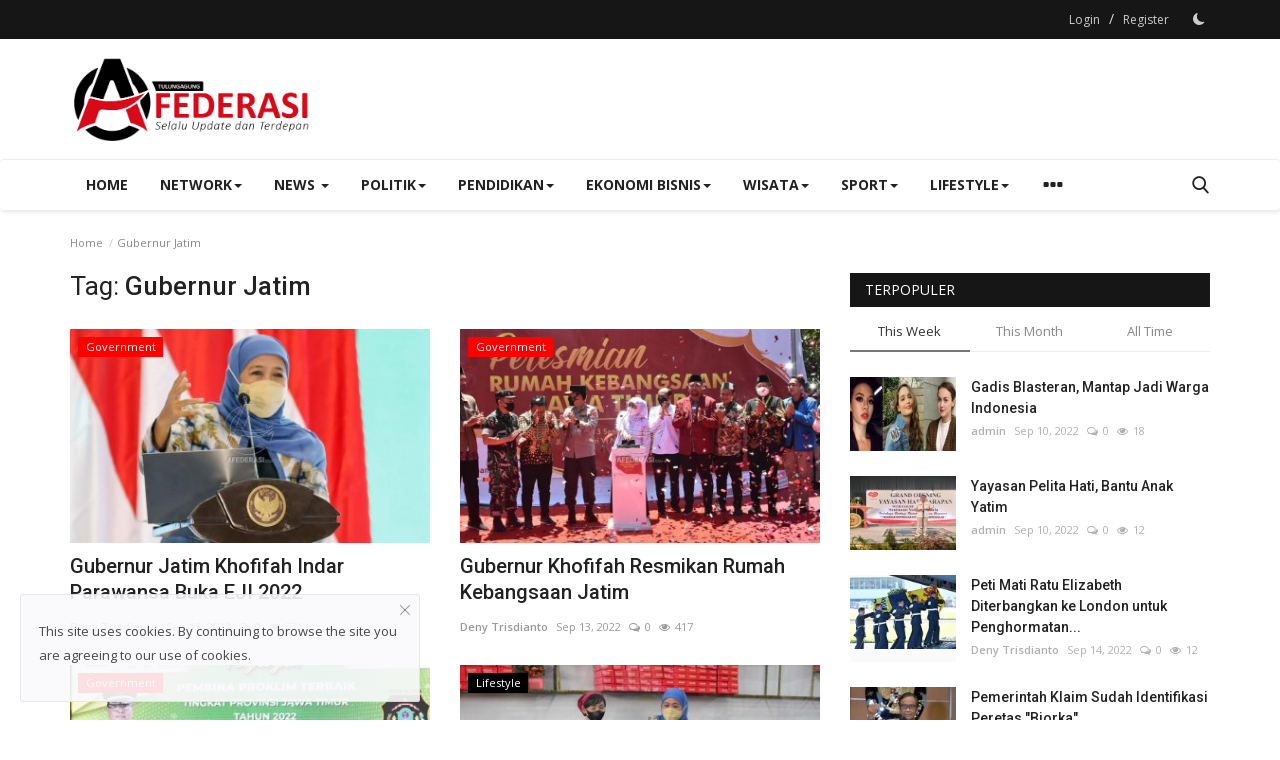

--- FILE ---
content_type: text/html; charset=UTF-8
request_url: https://tulungagung.afederasi.com/tag/gubernur-jatim
body_size: 13257
content:
<!DOCTYPE html>
<html lang="en">
<head>
    <meta charset="utf-8">
    <meta http-equiv="X-UA-Compatible" content="IE=edge">
    <meta name="viewport" content="width=device-width, initial-scale=1">
    <title>Gubernur Jatim - Afederasi Tulungagung</title>
    <meta name="description" content="Tag: Gubernur Jatim"/>
    <meta name="keywords" content="Tag, Gubernur Jatim"/>
    <meta name="author" content="Afederasi Tulungagung"/>
    <meta property="og:locale" content="en_US"/>
    <meta property="og:site_name" content="Afederasi Tulungagung"/>
    <meta property="og:image" content="https://tulungagung.afederasi.com/uploads/logo/logo_63283dc2263662-86286841-24078670.png"/>
    <meta property="og:image:width" content="240"/>
    <meta property="og:image:height" content="90"/>
    <meta property="og:type" content="website"/>
    <meta property="og:title" content="Gubernur Jatim - Afederasi Tulungagung"/>
    <meta property="og:description" content="Tag: Gubernur Jatim"/>
    <meta property="og:url" content="https://tulungagung.afederasi.com/tag/gubernur-jatim"/>
    <meta property="fb:app_id" content=""/>
    <meta name="twitter:card" content="summary_large_image"/>
    <meta name="twitter:site" content="@Afederasi Tulungagung"/>
    <meta name="twitter:title" content="Gubernur Jatim - Afederasi Tulungagung"/>
    <meta name="twitter:description" content="Tag: Gubernur Jatim"/>
    <link rel="shortcut icon" type="image/png" href="https://tulungagung.afederasi.com/uploads/logo/favicon_631c678b7df737-89086792-78949759.png"/>
    <link rel="canonical" href="https://tulungagung.afederasi.com/tag/gubernur-jatim"/>
    <link rel="alternate" href="https://tulungagung.afederasi.com/tag/gubernur-jatim" hreflang="en-US"/>
    <link href="https://fonts.googleapis.com/css?family=Open+Sans:300,400,600,700&display=swap" rel="stylesheet"><link href="https://fonts.googleapis.com/css?family=Roboto:300,400,500,700&display=swap&subset=cyrillic,cyrillic-ext,greek,greek-ext,latin-ext,vietnamese" rel="stylesheet">    <link href="https://tulungagung.afederasi.com/assets/vendor/bootstrap/css/bootstrap.min.css" rel="stylesheet"/>
    <link href="https://tulungagung.afederasi.com/assets/vendor/font-icons/css/font-icon-2.0.min.css" rel="stylesheet"/>
    <link href="https://tulungagung.afederasi.com/assets/css/style-2.0.min.css" rel="stylesheet"/>
    <link href="https://tulungagung.afederasi.com/assets/css/plugins-2.0.css" rel="stylesheet"/>
    <script>var rtl = false;</script>
    <style>body {font-family: "Open Sans", Helvetica, sans-serif  } .font-1,.post-content .post-summary {font-family: "Roboto", Helvetica, sans-serif}.font-text{font-family: Verdana, Helvetica, sans-serif}.h1, .h2, .h3, .h4, .h5, .h6, h1, h2, h3, h4, h5, h6 {font-family: "Roboto", Helvetica, sans-serif}.section-mid-title .title {font-family: "Roboto", Helvetica, sans-serif}.section .section-content .title {font-family: "Roboto", Helvetica, sans-serif}.section .section-head .title {font-family: "Open Sans", Helvetica, sans-serif}.sidebar-widget .widget-head .title {font-family: "Open Sans", Helvetica, sans-serif}.post-content .post-text {font-family: Verdana, Helvetica, sans-serif}  .top-bar,.news-ticker-title,.section .section-head .title,.sidebar-widget .widget-head,.section-mid-title .title, #comments .comment-section > .nav-tabs > .active > a,.reaction-num-votes, .modal-newsletter .btn {background-color: #161616} .section .section-head,.section-mid-title, .comment-section .nav-tabs {border-bottom: 2px solid #161616;} .post-content .post-summary h2 {font-family: Verdana, Helvetica, sans-serif}
a:hover, a:focus, a:active, .navbar-inverse .navbar-nav > li > a:hover, .navbar-inverse .navbar-nav .dropdown-menu > li:hover > a, .navbar-inverse .navbar-nav .dropdown-menu > li:focus > a, .navbar-inverse .navbar-nav .dropdown-menu > li.active > a, .navbar-inverse .navbar-nav .open .dropdown-menu > li > a:focus, .navbar-inverse .navbar-nav .open .dropdown-menu > li > a:hover, .comment-lists li .btn-comment-reply, .comment-lists li .btn-comment-like, .f-random-list li .title a:hover, .link-forget, .captcha-refresh, .nav-footer li a:hover, .mobile-menu-social li a:hover, .mobile-menu-social li a:focus, .post-files .file button, .icon-newsletter, .btn-load-more:hover, .post-next-prev p span, .list-footer-categories li a:hover {color: #ca3438;}  .navbar-toggle, .navbar-inverse .navbar-toggle, .nav-payout-accounts > li.active > a, .nav-payout-accounts > li.active > a:focus, .nav-payout-accounts > li.active > a:hover, .nav-payout-accounts .active > a, .swal-button--danger, .sidebar-widget .tag-list li a:hover, .spinner > div, .search-form button {background-color: #ca3438 !important;}  .navbar-default .navbar-nav > .active > a::after, .navbar-default .navbar-nav > li > a:hover:after, .navbar-inverse .navbar-nav .active a::after, .poll .result .progress .progress-bar {background-color: #ca3438;}  .btn-custom {background-color: #ca3438;border-color: #ca3438;}  ::selection {background: #ca3438 !important;color: #fff;}  ::-moz-selection {background: #ca3438 !important;color: #fff;}  .navbar-inverse .navbar-nav > .active > a, .navbar-inverse .navbar-nav > .active > a:hover, .navbar-inverse .navbar-nav > .active > a:focus, .navbar-inverse .navbar-nav > .open > a, .navbar-inverse .navbar-nav > .open > a:hover, .navbar-inverse .navbar-nav > .open > a:focus {color: #ca3438 !important;background-color: transparent;}  .navbar-inverse .navbar-nav > li > a:focus, .navbar-inverse .navbar-nav > li > a:hover {background-color: transparent;color: #ca3438;}  .form-input:focus {border-color: #ca3438;outline: 0 none;}  .post-content .post-tags .tag-list li a:hover, .profile-buttons ul li a:hover {border-color: #ca3438;background-color: #ca3438;}  .auth-form-input:focus, .form-textarea:focus, .custom-checkbox:hover + label:before, .leave-reply .form-control:focus, .page-contact .form-control:focus, .comment-error {border-color: #ca3438;}  .custom-checkbox:checked + label:before {background: #ca3438;border-color: #ca3438;}  .comments .comments-title {border-bottom: 2px solid #ca3438;}  .comment-loader-container .loader, .sub-comment-loader-container .loader {border-top: 5px solid #ca3438;}  .newsletter .newsletter-button {background-color: #ca3438;border: 1px solid #ca3438;}  .post-author-meta a:hover, .post-item-no-image .caption-video-no-image .title a:hover, .comment-meta .comment-liked, .cookies-warning a {color: #ca3438 !important;}  .video-label, .filters .btn:focus:after, .filters .btn:hover:after, .filters .btn:active:after, .filters .active::after {background: #ca3438;}  .pagination .active a {border: 1px solid #ca3438 !important;background-color: #ca3438 !important;color: #fff !important;}  .pagination li a:hover, .pagination li a:focus, .pagination li a:active, .custom-checkbox input:checked + .checkbox-icon {background-color: #ca3438;border: 1px solid #ca3438;}  .search-form, .dropdown-more {border-top: 3px solid #ca3438;}.mobile-language-options li .selected, .mobile-language-options li a:hover {color: #ca3438;border: 1px solid #ca3438;}@media screen and (max-width: 480px) {.reaction-num-votes {right: 0 !important;}}.post-text iframe{max-width: 100% !important}</style>
<script>var VrConfig = {baseURL: 'https://tulungagung.afederasi.com', csrfTokenName: 'app_csrf_token', csrfCookieName: 'vrapp_csrf_cookie', sysLangId: '1', isRecaptchaEnabled: '0', textOk: "OK", textCancel: "Cancel", textCorrectAnswer : "Correct Answer", textWrongAnswer : "Wrong Answer"};</script>        </head>
<body>
<header id="header">
    <div class="top-bar">
<div class="container">
<div class="col-sm-12">
<div class="row">
<ul class="top-menu top-menu-left">
</ul>
<ul class="top-menu top-menu-right">
<li class="top-li-auth"><a href="#" data-toggle="modal" data-target="#modal-login" class="btn_open_login_modal">Login</a><span>&nbsp;/&nbsp;</span><a href="https://tulungagung.afederasi.com/register">Register</a></li>
<li class="li-dark-mode-sw">
<form action="https://tulungagung.afederasi.com/switch-dark-mode" method="post">
<input type="hidden" name="app_csrf_token" value="5be8c22abb3b711e1c0ff34b4deda0aa" /><input type="hidden" name="back_url" value="https://tulungagung.afederasi.com/tag/gubernur-jatim">
<button type="submit" name="theme_mode" value="dark" class="btn-switch-mode">
<svg xmlns="http://www.w3.org/2000/svg" width="16" height="16" fill="currentColor" class="bi bi-moon-fill dark-mode-icon" viewBox="0 0 16 16">
<path d="M6 .278a.768.768 0 0 1 .08.858 7.208 7.208 0 0 0-.878 3.46c0 4.021 3.278 7.277 7.318 7.277.527 0 1.04-.055 1.533-.16a.787.787 0 0 1 .81.316.733.733 0 0 1-.031.893A8.349 8.349 0 0 1 8.344 16C3.734 16 0 12.286 0 7.71 0 4.266 2.114 1.312 5.124.06A.752.752 0 0 1 6 .278z"/>
</svg>
</button>
</form>
</li>
</ul>
</div>
</div>
</div>
</div>
    <div class="logo-banner">
        <div class="container">
            <div class="col-sm-12">
                <div class="row">
                    <div class="left">
                        <a href="https://tulungagung.afederasi.com">
                            <img src="https://tulungagung.afederasi.com/uploads/logo/logo_63283dc2263662-86286841-24078670.png" alt="logo" class="logo" width="190" height="60">
                        </a>
                    </div>
                    <div class="right">
                        <div class="pull-right">
                            

                        </div>
                    </div>
                </div>
            </div>
        </div>
    </div>
    <nav class="navbar navbar-default main-menu megamenu">
<div class="container">
<div class="collapse navbar-collapse">
<div class="row">
<ul class="nav navbar-nav">
<li class=""><a href="https://tulungagung.afederasi.com">Home</a></li>
<li class="dropdown ">
<a class="dropdown-toggle disabled no-after" data-toggle="dropdown" href="https://tulungagung.afederasi.com/network">Network<span class="caret"></span></a>
<ul class="dropdown-menu dropdown-more dropdown-top">
<li><a role="menuitem" href="https://afederasi.com/">Afederasi Pusat</a></li>
<li><a role="menuitem" href="https://banyuwangi.afederasi.com/">Banyuwangi</a></li>
<li><a role="menuitem" href="https://blitar.afederasi.com/">Blitar</a></li>
<li><a role="menuitem" href="https://jabar.afederasi.com/">Jawa Barat</a></li>
<li><a role="menuitem" href="https://jateng.afederasi.com/">Jawa Tengah</a></li>
<li><a role="menuitem" href="https://jatim.afederasi.com/">Jawa Timur</a></li>
<li><a role="menuitem" href="https://jember.afederasi.com/">Jember</a></li>
<li><a role="menuitem" href="https://jombang.afederasi.com/">Jombang</a></li>
<li><a role="menuitem" href="https://kediri.afederasi.com/">Kediri</a></li>
<li><a role="menuitem" href="https://lamongan.afederasi.com/">Lamongan</a></li>
<li><a role="menuitem" href="https://madiun.afederasi.com/">Madiun</a></li>
<li><a role="menuitem" href="https://malang.afederasi.com/">Malang</a></li>
<li><a role="menuitem" href="https://ntb.afederasi.com/">Nusa Tenggara Barat</a></li>
<li><a role="menuitem" href="https://nganjuk.afederasi.com/">Nganjuk</a></li>
<li><a role="menuitem" href="https://pantura.afederasi.com/">Pantura</a></li>
<li><a role="menuitem" href="https://papua.afederasi.com/">Papua</a></li>
<li><a role="menuitem" href="https://situbondo.afederasi.com/">Situbondo</a></li>
<li><a role="menuitem" href="https://surabaya.afederasi.com/">Surabaya</a></li>
<li><a role="menuitem" href="https://trenggalek.afederasi.com/">Trenggalek</a></li>
<li><a role="menuitem" href="https://tulungagung.afederasi.com/">Tulungagung</a></li>
</ul>
</li>
<li class="dropdown megamenu-fw mega-li-1 ">
<a href="https://tulungagung.afederasi.com/news" class="dropdown-toggle disabled" data-toggle="dropdown" role="button" aria-expanded="false">News <span class="caret"></span></a>
<ul class="dropdown-menu megamenu-content dropdown-top" role="menu" aria-expanded="true" data-mega-ul="1">
<li>
<div class="sub-menu-left">
<ul class="nav-sub-categories">
<li data-category-filter="all" class="li-sub-category active"><a href="https://tulungagung.afederasi.com/news">All</a></li>
<li data-category-filter="government-18" class="li-sub-category"><a href="https://tulungagung.afederasi.com/news/government">Government</a></li>
<li data-category-filter="internasional-20" class="li-sub-category"><a href="https://tulungagung.afederasi.com/news/internasional">Internasional</a></li>
<li data-category-filter="nasional-19" class="li-sub-category"><a href="https://tulungagung.afederasi.com/news/nasional">Nasional</a></li>
</ul>
</div>
<div class="sub-menu-right">
<div class="sub-menu-inner filter-all active">
<div class="row row-menu-right">
<div class="col-sm-3 menu-post-item">
<div class="post-item-image">
<a href="https://tulungagung.afederasi.com/21-rumah-warga-terdampak-bandara-kediri-kini-teraliri-listrik">                <img src="https://tulungagung.afederasi.com/assets/img/img_bg_md.png" data-src="https://tulungagung.afederasi.com/uploads/images/202209/image_380x226_6322990fa3745.jpg" alt="21 Rumah Warga Terdampak Bandara Kediri Kini Teraliri Listrik" class="lazyload img-responsive img-post" width="1" height="1"/>
    
</a>
</div>
<h3 class="title"><a href="https://tulungagung.afederasi.com/21-rumah-warga-terdampak-bandara-kediri-kini-teraliri-listrik">21 Rumah Warga Terdampak Bandara Kediri Kini...</a></h3>
<p class="post-meta">    <a href="https://tulungagung.afederasi.com/profile/m-isya-anshori">M Isya Anshori</a>
    <span>Sep 15, 2022</span>
    <span><i class="icon-comment"></i>0</span>
    <span class="m-r-0"><i class="icon-eye"></i>584</span>
</p>
</div>
<div class="col-sm-3 menu-post-item">
<div class="post-item-image">
<a href="https://tulungagung.afederasi.com/gubernur-jatim-khofifah-indar-parawansa-buka-eji-2022">                <img src="https://tulungagung.afederasi.com/assets/img/img_bg_md.png" data-src="https://tulungagung.afederasi.com/uploads/images/202209/image_380x226_632298910704e.jpg" alt="Gubernur Jatim Khofifah Indar Parawansa Buka EJI 2022" class="lazyload img-responsive img-post" width="1" height="1"/>
    
</a>
</div>
<h3 class="title"><a href="https://tulungagung.afederasi.com/gubernur-jatim-khofifah-indar-parawansa-buka-eji-2022">Gubernur Jatim Khofifah Indar Parawansa Buka...</a></h3>
<p class="post-meta">    <a href="https://tulungagung.afederasi.com/profile/deny-trisdianto">Deny Trisdianto</a>
    <span>Sep 15, 2022</span>
    <span><i class="icon-comment"></i>0</span>
    <span class="m-r-0"><i class="icon-eye"></i>571</span>
</p>
</div>
<div class="col-sm-3 menu-post-item">
<div class="post-item-image">
<a href="https://tulungagung.afederasi.com/presiden-jokowi-tinjau-unit-pengolahan-ikan-dan-budidaya-rumput-laut-di-provinsi-maluku">                <img src="https://tulungagung.afederasi.com/assets/img/img_bg_md.png" data-src="https://tulungagung.afederasi.com/uploads/images/202209/image_380x226_63229727d92ec.jpg" alt="Presiden Jokowi Tinjau Unit Pengolahan Ikan dan Budidaya Rumput Laut di Provinsi Maluku" class="lazyload img-responsive img-post" width="1" height="1"/>
    
</a>
</div>
<h3 class="title"><a href="https://tulungagung.afederasi.com/presiden-jokowi-tinjau-unit-pengolahan-ikan-dan-budidaya-rumput-laut-di-provinsi-maluku">Presiden Jokowi Tinjau Unit Pengolahan Ikan dan...</a></h3>
<p class="post-meta">    <a href="https://tulungagung.afederasi.com/profile/deny-trisdianto">Deny Trisdianto</a>
    <span>Sep 15, 2022</span>
    <span><i class="icon-comment"></i>0</span>
    <span class="m-r-0"><i class="icon-eye"></i>863</span>
</p>
</div>
<div class="col-sm-3 menu-post-item">
<div class="post-item-image">
<a href="https://tulungagung.afederasi.com/pemerintah-klaim-sudah-identifikasi-peretas-bjorka">                <img src="https://tulungagung.afederasi.com/assets/img/img_bg_md.png" data-src="https://tulungagung.afederasi.com/uploads/images/202209/image_380x226_632296524c603.jpg" alt="Pemerintah Klaim Sudah Identifikasi Peretas &quot;Bjorka&quot;" class="lazyload img-responsive img-post" width="1" height="1"/>
    
</a>
</div>
<h3 class="title"><a href="https://tulungagung.afederasi.com/pemerintah-klaim-sudah-identifikasi-peretas-bjorka">Pemerintah Klaim Sudah Identifikasi Peretas &quot;Bjorka&quot;</a></h3>
<p class="post-meta">    <a href="https://tulungagung.afederasi.com/profile/deny-trisdianto">Deny Trisdianto</a>
    <span>Sep 15, 2022</span>
    <span><i class="icon-comment"></i>0</span>
    <span class="m-r-0"><i class="icon-eye"></i>819</span>
</p>
</div>
</div>
</div>
<div class="sub-menu-inner filter-government-18">
<div class="row row-menu-right">
<div class="col-sm-3 menu-post-item">
<div class="post-item-image post-item-image-mn">
<a href="https://tulungagung.afederasi.com/21-rumah-warga-terdampak-bandara-kediri-kini-teraliri-listrik">                <img src="https://tulungagung.afederasi.com/assets/img/img_bg_md.png" data-src="https://tulungagung.afederasi.com/uploads/images/202209/image_380x226_6322990fa3745.jpg" alt="21 Rumah Warga Terdampak Bandara Kediri Kini Teraliri Listrik" class="lazyload img-responsive img-post" width="1" height="1"/>
    
</a>
</div>
<h3 class="title"><a href="https://tulungagung.afederasi.com/21-rumah-warga-terdampak-bandara-kediri-kini-teraliri-listrik">21 Rumah Warga Terdampak Bandara Kediri Kini...</a></h3>
<p class="post-meta">    <a href="https://tulungagung.afederasi.com/profile/m-isya-anshori">M Isya Anshori</a>
    <span>Sep 15, 2022</span>
    <span><i class="icon-comment"></i>0</span>
    <span class="m-r-0"><i class="icon-eye"></i>584</span>
</p>
</div>
<div class="col-sm-3 menu-post-item">
<div class="post-item-image post-item-image-mn">
<a href="https://tulungagung.afederasi.com/gubernur-jatim-khofifah-indar-parawansa-buka-eji-2022">                <img src="https://tulungagung.afederasi.com/assets/img/img_bg_md.png" data-src="https://tulungagung.afederasi.com/uploads/images/202209/image_380x226_632298910704e.jpg" alt="Gubernur Jatim Khofifah Indar Parawansa Buka EJI 2022" class="lazyload img-responsive img-post" width="1" height="1"/>
    
</a>
</div>
<h3 class="title"><a href="https://tulungagung.afederasi.com/gubernur-jatim-khofifah-indar-parawansa-buka-eji-2022">Gubernur Jatim Khofifah Indar Parawansa Buka...</a></h3>
<p class="post-meta">    <a href="https://tulungagung.afederasi.com/profile/deny-trisdianto">Deny Trisdianto</a>
    <span>Sep 15, 2022</span>
    <span><i class="icon-comment"></i>0</span>
    <span class="m-r-0"><i class="icon-eye"></i>571</span>
</p>
</div>
<div class="col-sm-3 menu-post-item">
<div class="post-item-image post-item-image-mn">
<a href="https://tulungagung.afederasi.com/pemprov-jatim-alokasikan-rp185-m-bansos-penanganan-dampak-inflasi-di-jatim">                <img src="https://tulungagung.afederasi.com/assets/img/img_bg_md.png" data-src="https://tulungagung.afederasi.com/uploads/images/202209/image_380x226_632291c652dc1.jpg" alt="Pemprov Jatim Alokasikan Rp185 M Bansos Penanganan Dampak Inflasi Di Jatim" class="lazyload img-responsive img-post" width="1" height="1"/>
    
</a>
</div>
<h3 class="title"><a href="https://tulungagung.afederasi.com/pemprov-jatim-alokasikan-rp185-m-bansos-penanganan-dampak-inflasi-di-jatim">Pemprov Jatim Alokasikan Rp185 M Bansos Penanganan...</a></h3>
<p class="post-meta">    <a href="https://tulungagung.afederasi.com/profile/deny-trisdianto">Deny Trisdianto</a>
    <span>Sep 15, 2022</span>
    <span><i class="icon-comment"></i>0</span>
    <span class="m-r-0"><i class="icon-eye"></i>443</span>
</p>
</div>
<div class="col-sm-3 menu-post-item">
<div class="post-item-image post-item-image-mn">
<a href="https://tulungagung.afederasi.com/pemkab-tulungagung-tetap-gunakan-balai-rakyat-untuk-mpp-ini-alasannya">                <img src="https://tulungagung.afederasi.com/assets/img/img_bg_md.png" data-src="https://tulungagung.afederasi.com/uploads/images/202209/image_380x226_6321c3a5c5903.jpg" alt="Pemkab Tulungagung Tetap Gunakan Balai Rakyat Untuk MPP, Ini Alasannya" class="lazyload img-responsive img-post" width="1" height="1"/>
    
</a>
</div>
<h3 class="title"><a href="https://tulungagung.afederasi.com/pemkab-tulungagung-tetap-gunakan-balai-rakyat-untuk-mpp-ini-alasannya">Pemkab Tulungagung Tetap Gunakan Balai Rakyat...</a></h3>
<p class="post-meta">    <a href="https://tulungagung.afederasi.com/profile/rangga-rafi-arli">Rangga Rafi Arli</a>
    <span>Sep 14, 2022</span>
    <span><i class="icon-comment"></i>0</span>
    <span class="m-r-0"><i class="icon-eye"></i>488</span>
</p>
</div>
</div>
</div>
<div class="sub-menu-inner filter-internasional-20">
<div class="row row-menu-right">
<div class="col-sm-3 menu-post-item">
<div class="post-item-image post-item-image-mn">
<a href="https://tulungagung.afederasi.com/peti-mati-ratu-elizabeth-diterbangkan-ke-london-untuk-penghormatan-terakhir">                <img src="https://tulungagung.afederasi.com/assets/img/img_bg_md.png" data-src="https://tulungagung.afederasi.com/uploads/images/202209/image_380x226_632144c151bc3.jpg" alt="Peti Mati Ratu Elizabeth Diterbangkan ke London untuk Penghormatan Terakhir" class="lazyload img-responsive img-post" width="1" height="1"/>
    
</a>
</div>
<h3 class="title"><a href="https://tulungagung.afederasi.com/peti-mati-ratu-elizabeth-diterbangkan-ke-london-untuk-penghormatan-terakhir">Peti Mati Ratu Elizabeth Diterbangkan ke London...</a></h3>
<p class="post-meta">    <a href="https://tulungagung.afederasi.com/profile/deny-trisdianto">Deny Trisdianto</a>
    <span>Sep 14, 2022</span>
    <span><i class="icon-comment"></i>0</span>
    <span class="m-r-0"><i class="icon-eye"></i>808</span>
</p>
</div>
<div class="col-sm-3 menu-post-item">
<div class="post-item-image post-item-image-mn">
<a href="https://tulungagung.afederasi.com/raja-charles-iii-pimpin-iring-iringan-peti-mati-ratu-elizabeth-ii-lintasi-edinburgh">                <img src="https://tulungagung.afederasi.com/assets/img/img_bg_md.png" data-src="https://tulungagung.afederasi.com/uploads/images/202209/image_380x226_63213f5a7d2e9.jpg" alt="Raja Charles III Pimpin Iring-iringan Peti Mati Ratu Elizabeth II Lintasi Edinburgh" class="lazyload img-responsive img-post" width="1" height="1"/>
    
</a>
</div>
<h3 class="title"><a href="https://tulungagung.afederasi.com/raja-charles-iii-pimpin-iring-iringan-peti-mati-ratu-elizabeth-ii-lintasi-edinburgh">Raja Charles III Pimpin Iring-iringan Peti Mati...</a></h3>
<p class="post-meta">    <a href="https://tulungagung.afederasi.com/profile/deny-trisdianto">Deny Trisdianto</a>
    <span>Sep 14, 2022</span>
    <span><i class="icon-comment"></i>0</span>
    <span class="m-r-0"><i class="icon-eye"></i>467</span>
</p>
</div>
<div class="col-sm-3 menu-post-item">
<div class="post-item-image post-item-image-mn">
<a href="https://tulungagung.afederasi.com/ratu-elizabeth-ii-akan-dimakamkan-19-september">                <img src="https://tulungagung.afederasi.com/assets/img/img_bg_md.png" data-src="https://tulungagung.afederasi.com/uploads/images/202209/image_380x226_631d7466ee58d.jpg" alt="Ratu Elizabeth II akan Dimakamkan 19 September" class="lazyload img-responsive img-post" width="1" height="1"/>
    
</a>
</div>
<h3 class="title"><a href="https://tulungagung.afederasi.com/ratu-elizabeth-ii-akan-dimakamkan-19-september">Ratu Elizabeth II akan Dimakamkan 19 September</a></h3>
<p class="post-meta">    <a href="https://tulungagung.afederasi.com/profile/deny-trisdianto">Deny Trisdianto</a>
    <span>Sep 11, 2022</span>
    <span><i class="icon-comment"></i>0</span>
    <span class="m-r-0"><i class="icon-eye"></i>495</span>
</p>
</div>
</div>
</div>
<div class="sub-menu-inner filter-nasional-19">
<div class="row row-menu-right">
<div class="col-sm-3 menu-post-item">
<div class="post-item-image post-item-image-mn">
<a href="https://tulungagung.afederasi.com/presiden-jokowi-tinjau-unit-pengolahan-ikan-dan-budidaya-rumput-laut-di-provinsi-maluku">                <img src="https://tulungagung.afederasi.com/assets/img/img_bg_md.png" data-src="https://tulungagung.afederasi.com/uploads/images/202209/image_380x226_63229727d92ec.jpg" alt="Presiden Jokowi Tinjau Unit Pengolahan Ikan dan Budidaya Rumput Laut di Provinsi Maluku" class="lazyload img-responsive img-post" width="1" height="1"/>
    
</a>
</div>
<h3 class="title"><a href="https://tulungagung.afederasi.com/presiden-jokowi-tinjau-unit-pengolahan-ikan-dan-budidaya-rumput-laut-di-provinsi-maluku">Presiden Jokowi Tinjau Unit Pengolahan Ikan dan...</a></h3>
<p class="post-meta">    <a href="https://tulungagung.afederasi.com/profile/deny-trisdianto">Deny Trisdianto</a>
    <span>Sep 15, 2022</span>
    <span><i class="icon-comment"></i>0</span>
    <span class="m-r-0"><i class="icon-eye"></i>863</span>
</p>
</div>
<div class="col-sm-3 menu-post-item">
<div class="post-item-image post-item-image-mn">
<a href="https://tulungagung.afederasi.com/pemerintah-klaim-sudah-identifikasi-peretas-bjorka">                <img src="https://tulungagung.afederasi.com/assets/img/img_bg_md.png" data-src="https://tulungagung.afederasi.com/uploads/images/202209/image_380x226_632296524c603.jpg" alt="Pemerintah Klaim Sudah Identifikasi Peretas &quot;Bjorka&quot;" class="lazyload img-responsive img-post" width="1" height="1"/>
    
</a>
</div>
<h3 class="title"><a href="https://tulungagung.afederasi.com/pemerintah-klaim-sudah-identifikasi-peretas-bjorka">Pemerintah Klaim Sudah Identifikasi Peretas &quot;Bjorka&quot;</a></h3>
<p class="post-meta">    <a href="https://tulungagung.afederasi.com/profile/deny-trisdianto">Deny Trisdianto</a>
    <span>Sep 15, 2022</span>
    <span><i class="icon-comment"></i>0</span>
    <span class="m-r-0"><i class="icon-eye"></i>819</span>
</p>
</div>
<div class="col-sm-3 menu-post-item">
<div class="post-item-image post-item-image-mn">
<a href="https://tulungagung.afederasi.com/presiden-jokowi-bagikan-bantuan-sosial-di-kabupaten-maluku-tenggara">                <img src="https://tulungagung.afederasi.com/assets/img/img_bg_md.png" data-src="https://tulungagung.afederasi.com/uploads/images/202209/image_380x226_632292c572ddd.jpg" alt="Presiden Jokowi Bagikan Bantuan Sosial di Kabupaten Maluku Tenggara" class="lazyload img-responsive img-post" width="1" height="1"/>
    
</a>
</div>
<h3 class="title"><a href="https://tulungagung.afederasi.com/presiden-jokowi-bagikan-bantuan-sosial-di-kabupaten-maluku-tenggara">Presiden Jokowi Bagikan Bantuan Sosial di Kabupaten...</a></h3>
<p class="post-meta">    <a href="https://tulungagung.afederasi.com/profile/deny-trisdianto">Deny Trisdianto</a>
    <span>Sep 15, 2022</span>
    <span><i class="icon-comment"></i>0</span>
    <span class="m-r-0"><i class="icon-eye"></i>464</span>
</p>
</div>
<div class="col-sm-3 menu-post-item">
<div class="post-item-image post-item-image-mn">
<a href="https://tulungagung.afederasi.com/3860-keluarga-di-sulsel-teraliri-listrik-pln">                <img src="https://tulungagung.afederasi.com/assets/img/img_bg_md.png" data-src="https://tulungagung.afederasi.com/uploads/images/202209/image_380x226_6322904f59238.jpg" alt="3.860 Keluarga di Sulsel Teraliri Listrik PLN" class="lazyload img-responsive img-post" width="1" height="1"/>
    
</a>
</div>
<h3 class="title"><a href="https://tulungagung.afederasi.com/3860-keluarga-di-sulsel-teraliri-listrik-pln">3.860 Keluarga di Sulsel Teraliri Listrik PLN</a></h3>
<p class="post-meta">    <a href="https://tulungagung.afederasi.com/profile/jb-aminun">JB Aminun</a>
    <span>Sep 15, 2022</span>
    <span><i class="icon-comment"></i>0</span>
    <span class="m-r-0"><i class="icon-eye"></i>447</span>
</p>
</div>
</div>
</div>
</div>
</li>
</ul>
</li>
<li class="dropdown megamenu-fw mega-li-2 ">
<a href="https://tulungagung.afederasi.com/politik" class="dropdown-toggle disabled" data-toggle="dropdown" role="button" aria-expanded="false">Politik<span class="caret"></span></a>
<ul class="dropdown-menu megamenu-content dropdown-top" role="menu" data-mega-ul="2">
<li>
<div class="col-sm-12">
<div class="row">
<div class="sub-menu-right single-sub-menu">
<div class="row row-menu-right">
<div class="col-sm-3 menu-post-item">
<div class="post-item-image">
<a href="https://tulungagung.afederasi.com/dprd-cilacap-tegas-tolak-kenaikan-harga-bbm">                <img src="https://tulungagung.afederasi.com/assets/img/img_bg_md.png" data-src="https://tulungagung.afederasi.com/uploads/images/202209/image_380x226_631bca406e8f2.jpg" alt="DPRD Cilacap Tegas Tolak Kenaikan Harga BBM" class="lazyload img-responsive img-post" width="1" height="1"/>
    
</a>
</div>
<h3 class="title">
<a href="https://tulungagung.afederasi.com/dprd-cilacap-tegas-tolak-kenaikan-harga-bbm">DPRD Cilacap Tegas Tolak Kenaikan Harga BBM</a>
</h3>
<p class="post-meta">    <a href="https://tulungagung.afederasi.com/profile/admin">admin</a>
    <span>Sep 10, 2022</span>
    <span><i class="icon-comment"></i>0</span>
    <span class="m-r-0"><i class="icon-eye"></i>486</span>
</p>
</div>
</div>
</div>
</div>
</div>
</li>
</ul>
</li>
<li class="dropdown megamenu-fw mega-li-5 ">
<a href="https://tulungagung.afederasi.com/pendidikan" class="dropdown-toggle disabled" data-toggle="dropdown" role="button" aria-expanded="false">Pendidikan<span class="caret"></span></a>
<ul class="dropdown-menu megamenu-content dropdown-top" role="menu" data-mega-ul="5">
<li>
<div class="col-sm-12">
<div class="row">
<div class="sub-menu-right single-sub-menu">
<div class="row row-menu-right">
<div class="col-sm-3 menu-post-item">
<div class="post-item-image">
<a href="https://tulungagung.afederasi.com/jumlah-pengunjung-perpusda-mulai-meningkat">                <img src="https://tulungagung.afederasi.com/assets/img/img_bg_md.png" data-src="https://tulungagung.afederasi.com/uploads/images/202209/image_380x226_632187a66dc8b.jpg" alt="Jumlah Pengunjung Perpusda Mulai Meningkat" class="lazyload img-responsive img-post" width="1" height="1"/>
    
</a>
</div>
<h3 class="title">
<a href="https://tulungagung.afederasi.com/jumlah-pengunjung-perpusda-mulai-meningkat">Jumlah Pengunjung Perpusda Mulai Meningkat</a>
</h3>
<p class="post-meta">    <a href="https://tulungagung.afederasi.com/profile/erin-nurhamida">Erin Nurhamida</a>
    <span>Sep 14, 2022</span>
    <span><i class="icon-comment"></i>0</span>
    <span class="m-r-0"><i class="icon-eye"></i>354</span>
</p>
</div>
<div class="col-sm-3 menu-post-item">
<div class="post-item-image">
<a href="https://tulungagung.afederasi.com/kampung-inggris-pare-bakal-mulai-direnovasi-tahun-depan">                <img src="https://tulungagung.afederasi.com/assets/img/img_bg_md.png" data-src="https://tulungagung.afederasi.com/uploads/images/202209/image_380x226_63204ff2b7223.jpg" alt="Kampung Inggris Pare Bakal Mulai Direnovasi Tahun Depan" class="lazyload img-responsive img-post" width="1" height="1"/>
    
</a>
</div>
<h3 class="title">
<a href="https://tulungagung.afederasi.com/kampung-inggris-pare-bakal-mulai-direnovasi-tahun-depan">Kampung Inggris Pare Bakal Mulai Direnovasi Tahun...</a>
</h3>
<p class="post-meta">    <a href="https://tulungagung.afederasi.com/profile/m-isya-anshori">M Isya Anshori</a>
    <span>Sep 13, 2022</span>
    <span><i class="icon-comment"></i>0</span>
    <span class="m-r-0"><i class="icon-eye"></i>494</span>
</p>
</div>
<div class="col-sm-3 menu-post-item">
<div class="post-item-image">
<a href="https://tulungagung.afederasi.com/kemendikbud-ristek-sekolah-wajib-patuhi-skb-4-menteri-terkait-kbm-tatap-muka">                <img src="https://tulungagung.afederasi.com/assets/img/img_bg_md.png" data-src="https://tulungagung.afederasi.com/uploads/images/202209/image_380x226_631fe8ab54078.jpg" alt="Kemendikbud Ristek: Sekolah Wajib Patuhi SKB 4 Menteri Terkait KBM Tatap Muka" class="lazyload img-responsive img-post" width="1" height="1"/>
    
</a>
</div>
<h3 class="title">
<a href="https://tulungagung.afederasi.com/kemendikbud-ristek-sekolah-wajib-patuhi-skb-4-menteri-terkait-kbm-tatap-muka">Kemendikbud Ristek: Sekolah Wajib Patuhi SKB...</a>
</h3>
<p class="post-meta">    <a href="https://tulungagung.afederasi.com/profile/deny-trisdianto">Deny Trisdianto</a>
    <span>Sep 13, 2022</span>
    <span><i class="icon-comment"></i>0</span>
    <span class="m-r-0"><i class="icon-eye"></i>449</span>
</p>
</div>
<div class="col-sm-3 menu-post-item">
<div class="post-item-image">
<a href="https://tulungagung.afederasi.com/pemkab-tulungagung-bakal-kaji-ulang-usulan-pemiasahan-dispendikpora-jadi-dua-dinas">                <img src="https://tulungagung.afederasi.com/assets/img/img_bg_md.png" data-src="https://tulungagung.afederasi.com/uploads/images/202209/image_380x226_631f0b1f335fb.jpg" alt="Pemkab Tulungagung Bakal Kaji Ulang Usulan Pemisahan Dispendikpora Jadi Dua Dinas" class="lazyload img-responsive img-post" width="1" height="1"/>
    
</a>
</div>
<h3 class="title">
<a href="https://tulungagung.afederasi.com/pemkab-tulungagung-bakal-kaji-ulang-usulan-pemiasahan-dispendikpora-jadi-dua-dinas">Pemkab Tulungagung Bakal Kaji Ulang Usulan Pemisahan...</a>
</h3>
<p class="post-meta">    <a href="https://tulungagung.afederasi.com/profile/rangga-rafi-arli">Rangga Rafi Arli</a>
    <span>Sep 12, 2022</span>
    <span><i class="icon-comment"></i>0</span>
    <span class="m-r-0"><i class="icon-eye"></i>442</span>
</p>
</div>
<div class="col-sm-3 menu-post-item">
<div class="post-item-image">
<a href="https://tulungagung.afederasi.com/kankemenag-tulungagung-usulkan-ratusan-gtt-madrasah-untuk-masuk-formasi-pppk">                <img src="https://tulungagung.afederasi.com/assets/img/img_bg_md.png" data-src="https://tulungagung.afederasi.com/uploads/images/202209/image_380x226_631dd11656477.jpg" alt="Kankemenag Tulungagung Usulkan Ratusan GTT Madrasah untuk Masuk Formasi PPPK" class="lazyload img-responsive img-post" width="1" height="1"/>
    
</a>
</div>
<h3 class="title">
<a href="https://tulungagung.afederasi.com/kankemenag-tulungagung-usulkan-ratusan-gtt-madrasah-untuk-masuk-formasi-pppk">Kankemenag Tulungagung Usulkan Ratusan GTT Madrasah...</a>
</h3>
<p class="post-meta">    <a href="https://tulungagung.afederasi.com/profile/erin-nurhamida">Erin Nurhamida</a>
    <span>Sep 11, 2022</span>
    <span><i class="icon-comment"></i>0</span>
    <span class="m-r-0"><i class="icon-eye"></i>472</span>
</p>
</div>
</div>
</div>
</div>
</div>
</li>
</ul>
</li>
<li class="dropdown megamenu-fw mega-li-4 ">
<a href="https://tulungagung.afederasi.com/ekonomi-bisnis" class="dropdown-toggle disabled" data-toggle="dropdown" role="button" aria-expanded="false">Ekonomi Bisnis<span class="caret"></span></a>
<ul class="dropdown-menu megamenu-content dropdown-top" role="menu" data-mega-ul="4">
<li>
<div class="col-sm-12">
<div class="row">
<div class="sub-menu-right single-sub-menu">
<div class="row row-menu-right">
<div class="col-sm-3 menu-post-item">
<div class="post-item-image">
<a href="https://tulungagung.afederasi.com/7000-kpm-bakal-terima-bansos-dbhcht-ini-besarannya">                <img src="https://tulungagung.afederasi.com/assets/img/img_bg_md.png" data-src="https://tulungagung.afederasi.com/uploads/images/202209/image_380x226_6320089d3961c.jpg" alt="7.000 KPM Bakal Terima Bansos DBHCHT, Ini Besarannya" class="lazyload img-responsive img-post" width="1" height="1"/>
    
</a>
</div>
<h3 class="title">
<a href="https://tulungagung.afederasi.com/7000-kpm-bakal-terima-bansos-dbhcht-ini-besarannya">7.000 KPM Bakal Terima Bansos DBHCHT, Ini Besarannya</a>
</h3>
<p class="post-meta">    <a href="https://tulungagung.afederasi.com/profile/rangga-rafi-arli">Rangga Rafi Arli</a>
    <span>Sep 13, 2022</span>
    <span><i class="icon-comment"></i>0</span>
    <span class="m-r-0"><i class="icon-eye"></i>452</span>
</p>
</div>
<div class="col-sm-3 menu-post-item">
<div class="post-item-image">
<a href="https://tulungagung.afederasi.com/pemkab-tulungagung-alokasikan-anggaran-senilai-rp57-miliar-untuk-bansos">                <img src="https://tulungagung.afederasi.com/assets/img/img_bg_md.png" data-src="https://tulungagung.afederasi.com/uploads/images/202209/image_380x226_631f135599024.jpg" alt="Pemkab Tulungagung Alokasikan Anggaran Senilai Rp5,7 Miliar Untuk Bansos" class="lazyload img-responsive img-post" width="1" height="1"/>
    
</a>
</div>
<h3 class="title">
<a href="https://tulungagung.afederasi.com/pemkab-tulungagung-alokasikan-anggaran-senilai-rp57-miliar-untuk-bansos">Pemkab Tulungagung Alokasikan Anggaran Senilai...</a>
</h3>
<p class="post-meta">    <a href="https://tulungagung.afederasi.com/profile/rangga-rafi-arli">Rangga Rafi Arli</a>
    <span>Sep 12, 2022</span>
    <span><i class="icon-comment"></i>0</span>
    <span class="m-r-0"><i class="icon-eye"></i>464</span>
</p>
</div>
<div class="col-sm-3 menu-post-item">
<div class="post-item-image">
<a href="https://tulungagung.afederasi.com/antisipasi-inflasi-pemkab-tulungagung-komitmen-lakukan-percepatan-di-bidang-pangan">                <img src="https://tulungagung.afederasi.com/assets/img/img_bg_md.png" data-src="https://tulungagung.afederasi.com/uploads/images/202209/image_380x226_631d5ecae8134.jpg" alt="Antisipasi Inflasi, Pemkab Tulungagung Komitmen Lakukan Percepatan di Bidang Pangan" class="lazyload img-responsive img-post" width="1" height="1"/>
    
</a>
</div>
<h3 class="title">
<a href="https://tulungagung.afederasi.com/antisipasi-inflasi-pemkab-tulungagung-komitmen-lakukan-percepatan-di-bidang-pangan">Antisipasi Inflasi, Pemkab Tulungagung Komitmen...</a>
</h3>
<p class="post-meta">    <a href="https://tulungagung.afederasi.com/profile/rangga-rafi-arli">Rangga Rafi Arli</a>
    <span>Sep 11, 2022</span>
    <span><i class="icon-comment"></i>0</span>
    <span class="m-r-0"><i class="icon-eye"></i>448</span>
</p>
</div>
<div class="col-sm-3 menu-post-item">
<div class="post-item-image">
<a href="https://tulungagung.afederasi.com/bertambah-satu-lagi-pasar-di-tulungagung-terapkan-e-retribusi">                <img src="https://tulungagung.afederasi.com/assets/img/img_bg_md.png" data-src="https://tulungagung.afederasi.com/uploads/images/202209/image_380x226_631d566c5cc3c.jpg" alt="Bertambah Satu Lagi, Pasar di Tulungagung Terapkan E- Retribusi" class="lazyload img-responsive img-post" width="1" height="1"/>
    
</a>
</div>
<h3 class="title">
<a href="https://tulungagung.afederasi.com/bertambah-satu-lagi-pasar-di-tulungagung-terapkan-e-retribusi">Bertambah Satu Lagi, Pasar di Tulungagung Terapkan...</a>
</h3>
<p class="post-meta">    <a href="https://tulungagung.afederasi.com/profile/erin-nurhamida">Erin Nurhamida</a>
    <span>Sep 11, 2022</span>
    <span><i class="icon-comment"></i>0</span>
    <span class="m-r-0"><i class="icon-eye"></i>464</span>
</p>
</div>
<div class="col-sm-3 menu-post-item">
<div class="post-item-image">
<a href="https://tulungagung.afederasi.com/harga-bbm-naik-polres-kediri-bagikan-150-paket-sembako-untuk-ojol-dan-supir-angkot">                <img src="https://tulungagung.afederasi.com/assets/img/img_bg_md.png" data-src="https://tulungagung.afederasi.com/uploads/images/202209/image_380x226_631ae91fd2d79.jpg" alt="Harga BBM Naik, Polres Kediri Bagikan 150 Paket Sembako Untuk Ojol dan Supir Angkot" class="lazyload img-responsive img-post" width="1" height="1"/>
    
</a>
</div>
<h3 class="title">
<a href="https://tulungagung.afederasi.com/harga-bbm-naik-polres-kediri-bagikan-150-paket-sembako-untuk-ojol-dan-supir-angkot">Harga BBM Naik, Polres Kediri Bagikan 150 Paket...</a>
</h3>
<p class="post-meta">    <a href="https://tulungagung.afederasi.com/profile/admin">admin</a>
    <span>Sep 9, 2022</span>
    <span><i class="icon-comment"></i>0</span>
    <span class="m-r-0"><i class="icon-eye"></i>508</span>
</p>
</div>
</div>
</div>
</div>
</div>
</li>
</ul>
</li>
<li class="dropdown megamenu-fw mega-li-6 ">
<a href="https://tulungagung.afederasi.com/wisata" class="dropdown-toggle disabled" data-toggle="dropdown" role="button" aria-expanded="false">Wisata<span class="caret"></span></a>
<ul class="dropdown-menu megamenu-content dropdown-top" role="menu" data-mega-ul="6">
<li>
<div class="col-sm-12">
<div class="row">
<div class="sub-menu-right single-sub-menu">
<div class="row row-menu-right">
<div class="col-sm-3 menu-post-item">
<div class="post-item-image">
<a href="https://tulungagung.afederasi.com/bupati-kediri-dorong-terwujudnya-wisata-inklusi-di-kabupaten-kediri">                <img src="https://tulungagung.afederasi.com/assets/img/img_bg_md.png" data-src="https://tulungagung.afederasi.com/uploads/images/202209/image_380x226_631ebe3a10b81.jpg" alt="Bupati  Dhito Dorong Terwujudnya Wisata Inklusi di Kabupaten Kediri" class="lazyload img-responsive img-post" width="1" height="1"/>
    
</a>
</div>
<h3 class="title">
<a href="https://tulungagung.afederasi.com/bupati-kediri-dorong-terwujudnya-wisata-inklusi-di-kabupaten-kediri">Bupati Dhito Dorong Terwujudnya Wisata Inklusi...</a>
</h3>
<p class="post-meta">    <a href="https://tulungagung.afederasi.com/profile/m-isya-anshori">M Isya Anshori</a>
    <span>Sep 12, 2022</span>
    <span><i class="icon-comment"></i>0</span>
    <span class="m-r-0"><i class="icon-eye"></i>455</span>
</p>
</div>
<div class="col-sm-3 menu-post-item">
<div class="post-item-image">
<a href="https://tulungagung.afederasi.com/anggaran-perawatan-kebun-binatang-minipemkab-tulungagung-senilai-rp180-juta">                <img src="https://tulungagung.afederasi.com/assets/img/img_bg_md.png" data-src="https://tulungagung.afederasi.com/uploads/images/202209/image_380x226_631d6226a8320.jpg" alt="Anggaran Perawatan Kebun Binatang Mini Pemkab Tulungagung Senilai Rp180 Juta" class="lazyload img-responsive img-post" width="1" height="1"/>
    
</a>
</div>
<h3 class="title">
<a href="https://tulungagung.afederasi.com/anggaran-perawatan-kebun-binatang-minipemkab-tulungagung-senilai-rp180-juta">Anggaran Perawatan Kebun Binatang Mini Pemkab...</a>
</h3>
<p class="post-meta">    <a href="https://tulungagung.afederasi.com/profile/rangga-rafi-arli">Rangga Rafi Arli</a>
    <span>Sep 11, 2022</span>
    <span><i class="icon-comment"></i>0</span>
    <span class="m-r-0"><i class="icon-eye"></i>496</span>
</p>
</div>
<div class="col-sm-3 menu-post-item">
<div class="post-item-image">
<a href="https://tulungagung.afederasi.com/pemuda-tulungagung-gelar-lomba-permainan-tradisional">                <img src="https://tulungagung.afederasi.com/assets/img/img_bg_md.png" data-src="https://tulungagung.afederasi.com/uploads/images/202209/image_380x226_631d34bccca80.jpg" alt="Pemuda Tulungagung Gelar Lomba Permainan Tradisional" class="lazyload img-responsive img-post" width="1" height="1"/>
    
</a>
</div>
<h3 class="title">
<a href="https://tulungagung.afederasi.com/pemuda-tulungagung-gelar-lomba-permainan-tradisional">Pemuda Tulungagung Gelar Lomba Permainan Tradisional</a>
</h3>
<p class="post-meta">    <a href="https://tulungagung.afederasi.com/profile/rizky-arianto">Rizky Arianto</a>
    <span>Sep 11, 2022</span>
    <span><i class="icon-comment"></i>0</span>
    <span class="m-r-0"><i class="icon-eye"></i>518</span>
</p>
</div>
<div class="col-sm-3 menu-post-item">
<div class="post-item-image">
<a href="https://tulungagung.afederasi.com/waduk-cinandang-mojokerto-mulai-ramai-dikunjungi-wisata">                <img src="https://tulungagung.afederasi.com/assets/img/img_bg_md.png" data-src="https://tulungagung.afederasi.com/uploads/images/202209/image_380x226_631c27109e5d4.jpg" alt="Waduk Cinandang Mojokerto, Mulai Ramai Dikunjungi Wisatawan" class="lazyload img-responsive img-post" width="1" height="1"/>
    
</a>
</div>
<h3 class="title">
<a href="https://tulungagung.afederasi.com/waduk-cinandang-mojokerto-mulai-ramai-dikunjungi-wisata">Waduk Cinandang Mojokerto, Mulai Ramai Dikunjungi...</a>
</h3>
<p class="post-meta">    <a href="https://tulungagung.afederasi.com/profile/admin">admin</a>
    <span>Sep 10, 2022</span>
    <span><i class="icon-comment"></i>0</span>
    <span class="m-r-0"><i class="icon-eye"></i>517</span>
</p>
</div>
<div class="col-sm-3 menu-post-item">
<div class="post-item-image">
<a href="https://tulungagung.afederasi.com/sendang-seruni-surga-tersembunyi-di-banyuwangi">                <img src="https://tulungagung.afederasi.com/assets/img/img_bg_md.png" data-src="https://tulungagung.afederasi.com/uploads/images/202209/image_380x226_631bc879cbabd.jpg" alt="Sendang Seruni, Surga Tersembunyi di Banyuwangi" class="lazyload img-responsive img-post" width="1" height="1"/>
    
</a>
</div>
<h3 class="title">
<a href="https://tulungagung.afederasi.com/sendang-seruni-surga-tersembunyi-di-banyuwangi">Sendang Seruni, Surga Tersembunyi di Banyuwangi</a>
</h3>
<p class="post-meta">    <a href="https://tulungagung.afederasi.com/profile/admin">admin</a>
    <span>Sep 10, 2022</span>
    <span><i class="icon-comment"></i>0</span>
    <span class="m-r-0"><i class="icon-eye"></i>493</span>
</p>
</div>
</div>
</div>
</div>
</div>
</li>
</ul>
</li>
<li class="dropdown megamenu-fw mega-li-7 ">
<a href="https://tulungagung.afederasi.com/sport" class="dropdown-toggle disabled" data-toggle="dropdown" role="button" aria-expanded="false">Sport<span class="caret"></span></a>
<ul class="dropdown-menu megamenu-content dropdown-top" role="menu" data-mega-ul="7">
<li>
<div class="col-sm-12">
<div class="row">
<div class="sub-menu-right single-sub-menu">
<div class="row row-menu-right">
<div class="col-sm-3 menu-post-item">
<div class="post-item-image">
<a href="https://tulungagung.afederasi.com/hattrick-hokky-caraka-bawa-timnas-indonesia-kalahkan-timor-leste">                <img src="https://tulungagung.afederasi.com/assets/img/img_bg_md.png" data-src="https://tulungagung.afederasi.com/uploads/images/202209/image_380x226_6322910129ee1.jpg" alt="Hattrick Hokky Caraka Bawa Timnas Indonesia Kalahkan Timor Leste" class="lazyload img-responsive img-post" width="1" height="1"/>
    
</a>
</div>
<h3 class="title">
<a href="https://tulungagung.afederasi.com/hattrick-hokky-caraka-bawa-timnas-indonesia-kalahkan-timor-leste">Hattrick Hokky Caraka Bawa Timnas Indonesia Kalahkan...</a>
</h3>
<p class="post-meta">    <a href="https://tulungagung.afederasi.com/profile/deny-trisdianto">Deny Trisdianto</a>
    <span>Sep 15, 2022</span>
    <span><i class="icon-comment"></i>0</span>
    <span class="m-r-0"><i class="icon-eye"></i>489</span>
</p>
</div>
<div class="col-sm-3 menu-post-item">
<div class="post-item-image">
<a href="https://tulungagung.afederasi.com/piala-asia-u-20-timnas-indonesia-siap-hadapi-timor-leste">                <img src="https://tulungagung.afederasi.com/assets/img/img_bg_md.png" data-src="https://tulungagung.afederasi.com/uploads/images/202209/image_380x226_63208df6db50f.jpg" alt="Piala Asia U-20, Timnas Indonesia Siap Hadapi Timor Leste" class="lazyload img-responsive img-post" width="1" height="1"/>
    
</a>
</div>
<h3 class="title">
<a href="https://tulungagung.afederasi.com/piala-asia-u-20-timnas-indonesia-siap-hadapi-timor-leste">Piala Asia U-20, Timnas Indonesia Siap Hadapi...</a>
</h3>
<p class="post-meta">    <a href="https://tulungagung.afederasi.com/profile/deny-trisdianto">Deny Trisdianto</a>
    <span>Sep 13, 2022</span>
    <span><i class="icon-comment"></i>0</span>
    <span class="m-r-0"><i class="icon-eye"></i>473</span>
</p>
</div>
<div class="col-sm-3 menu-post-item">
<div class="post-item-image">
<a href="https://tulungagung.afederasi.com/jelang-lawan-arema-persik-kediri-fokus-kembalikan-kebugaran-fisik">                <img src="https://tulungagung.afederasi.com/assets/img/img_bg_md.png" data-src="https://tulungagung.afederasi.com/uploads/images/202209/image_380x226_6320227a59538.jpg" alt="Jelang Lawan Arema, Persik Kediri Fokus Kembalikan Kebugaran Fisik" class="lazyload img-responsive img-post" width="1" height="1"/>
    
</a>
</div>
<h3 class="title">
<a href="https://tulungagung.afederasi.com/jelang-lawan-arema-persik-kediri-fokus-kembalikan-kebugaran-fisik">Jelang Lawan Arema, Persik Kediri Fokus Kembalikan...</a>
</h3>
<p class="post-meta">    <a href="https://tulungagung.afederasi.com/profile/m-isya-anshori">M Isya Anshori</a>
    <span>Sep 13, 2022</span>
    <span><i class="icon-comment"></i>0</span>
    <span class="m-r-0"><i class="icon-eye"></i>496</span>
</p>
</div>
<div class="col-sm-3 menu-post-item">
<div class="post-item-image">
<a href="https://tulungagung.afederasi.com/koni-jatim-verifikasi-venue-porprov-viii">                <img src="https://tulungagung.afederasi.com/assets/img/img_bg_md.png" data-src="https://tulungagung.afederasi.com/uploads/images/202209/image_380x226_631e974ce53ee.jpg" alt="KONI Jatim Verifikasi Venue Porprov VIII" class="lazyload img-responsive img-post" width="1" height="1"/>
    
</a>
</div>
<h3 class="title">
<a href="https://tulungagung.afederasi.com/koni-jatim-verifikasi-venue-porprov-viii">KONI Jatim Verifikasi Venue Porprov VIII</a>
</h3>
<p class="post-meta">    <a href="https://tulungagung.afederasi.com/profile/deny-trisdianto">Deny Trisdianto</a>
    <span>Sep 12, 2022</span>
    <span><i class="icon-comment"></i>0</span>
    <span class="m-r-0"><i class="icon-eye"></i>482</span>
</p>
</div>
<div class="col-sm-3 menu-post-item">
<div class="post-item-image">
<a href="https://tulungagung.afederasi.com/hadiri-final-usee-sports-futsal-challenge-begini-pesan-wagub-emil">                <img src="https://tulungagung.afederasi.com/assets/img/img_bg_md.png" data-src="https://tulungagung.afederasi.com/uploads/images/202209/image_380x226_631e91d1a4032.jpg" alt="Hadiri  Final Usee Sports Futsal Challenge, Begini Pesan Wagub Emil" class="lazyload img-responsive img-post" width="1" height="1"/>
    
</a>
</div>
<h3 class="title">
<a href="https://tulungagung.afederasi.com/hadiri-final-usee-sports-futsal-challenge-begini-pesan-wagub-emil">Hadiri Final Usee Sports Futsal Challenge, Begini...</a>
</h3>
<p class="post-meta">    <a href="https://tulungagung.afederasi.com/profile/deny-trisdianto">Deny Trisdianto</a>
    <span>Sep 12, 2022</span>
    <span><i class="icon-comment"></i>0</span>
    <span class="m-r-0"><i class="icon-eye"></i>479</span>
</p>
</div>
</div>
</div>
</div>
</div>
</li>
</ul>
</li>
<li class="dropdown megamenu-fw mega-li-8 ">
<a href="https://tulungagung.afederasi.com/lifestyle" class="dropdown-toggle disabled" data-toggle="dropdown" role="button" aria-expanded="false">Lifestyle<span class="caret"></span></a>
<ul class="dropdown-menu megamenu-content dropdown-top" role="menu" data-mega-ul="8">
<li>
<div class="col-sm-12">
<div class="row">
<div class="sub-menu-right single-sub-menu">
<div class="row row-menu-right">
<div class="col-sm-3 menu-post-item">
<div class="post-item-image">
<a href="https://tulungagung.afederasi.com/ribuan-orang-ucapkan-selamat-tinggal-kepada-ratu-elizabeth-ii">                <img src="https://tulungagung.afederasi.com/assets/img/img_bg_md.png" data-src="https://tulungagung.afederasi.com/uploads/images/202209/image_380x226_631ed9ffbac13.jpg" alt="Ribuan Orang Ucapkan Selamat Tinggal Kepada Ratu Elizabeth II" class="lazyload img-responsive img-post" width="1" height="1"/>
    
</a>
</div>
<h3 class="title">
<a href="https://tulungagung.afederasi.com/ribuan-orang-ucapkan-selamat-tinggal-kepada-ratu-elizabeth-ii">Ribuan Orang Ucapkan Selamat Tinggal Kepada Ratu...</a>
</h3>
<p class="post-meta">    <a href="https://tulungagung.afederasi.com/profile/deny-trisdianto">Deny Trisdianto</a>
    <span>Sep 12, 2022</span>
    <span><i class="icon-comment"></i>0</span>
    <span class="m-r-0"><i class="icon-eye"></i>471</span>
</p>
</div>
<div class="col-sm-3 menu-post-item">
<div class="post-item-image">
<a href="https://tulungagung.afederasi.com/gubernur-khofifah-cicipi-legitnya-onde-onde-legend-khas-mojokerto">                <img src="https://tulungagung.afederasi.com/assets/img/img_bg_md.png" data-src="https://tulungagung.afederasi.com/uploads/images/202209/image_380x226_631e95943315c.jpg" alt="Gubernur Khofifah Cicipi Legitnya Onde-Onde Legend Khas Mojokerto" class="lazyload img-responsive img-post" width="1" height="1"/>
    
</a>
</div>
<h3 class="title">
<a href="https://tulungagung.afederasi.com/gubernur-khofifah-cicipi-legitnya-onde-onde-legend-khas-mojokerto">Gubernur Khofifah Cicipi Legitnya Onde-Onde Legend...</a>
</h3>
<p class="post-meta">    <a href="https://tulungagung.afederasi.com/profile/deny-trisdianto">Deny Trisdianto</a>
    <span>Sep 12, 2022</span>
    <span><i class="icon-comment"></i>0</span>
    <span class="m-r-0"><i class="icon-eye"></i>493</span>
</p>
</div>
<div class="col-sm-3 menu-post-item">
<div class="post-item-image">
<a href="https://tulungagung.afederasi.com/festival-danau-poso-akan-kembali-digelar">                <img src="https://tulungagung.afederasi.com/assets/img/img_bg_md.png" data-src="https://tulungagung.afederasi.com/uploads/images/202209/image_380x226_631c3891b5bec.jpg" alt="Festival Danau Poso akan Kembali Digelar" class="lazyload img-responsive img-post" width="1" height="1"/>
    
</a>
</div>
<h3 class="title">
<a href="https://tulungagung.afederasi.com/festival-danau-poso-akan-kembali-digelar">Festival Danau Poso akan Kembali Digelar</a>
</h3>
<p class="post-meta">    <a href="https://tulungagung.afederasi.com/profile/deny-trisdianto">Deny Trisdianto</a>
    <span>Sep 10, 2022</span>
    <span><i class="icon-comment"></i>0</span>
    <span class="m-r-0"><i class="icon-eye"></i>492</span>
</p>
</div>
<div class="col-sm-3 menu-post-item">
<div class="post-item-image">
<a href="https://tulungagung.afederasi.com/aktivis-asal-sampang-jadi-delegasi-untuk-pbb-di-roma-italia">                <img src="https://tulungagung.afederasi.com/assets/img/img_bg_md.png" data-src="https://tulungagung.afederasi.com/uploads/images/202209/image_380x226_631c248fa184e.jpg" alt="Aktivis Asal Sampang, Jadi Delegasi Indonesia untuk PBB di Roma Italia" class="lazyload img-responsive img-post" width="1" height="1"/>
    
</a>
</div>
<h3 class="title">
<a href="https://tulungagung.afederasi.com/aktivis-asal-sampang-jadi-delegasi-untuk-pbb-di-roma-italia">Aktivis Asal Sampang, Jadi Delegasi Indonesia...</a>
</h3>
<p class="post-meta">    <a href="https://tulungagung.afederasi.com/profile/admin">admin</a>
    <span>Sep 10, 2022</span>
    <span><i class="icon-comment"></i>0</span>
    <span class="m-r-0"><i class="icon-eye"></i>493</span>
</p>
</div>
<div class="col-sm-3 menu-post-item">
<div class="post-item-image">
<a href="https://tulungagung.afederasi.com/gadis-blasteran-mantap-jadi-warga-indonesia">                <img src="https://tulungagung.afederasi.com/assets/img/img_bg_md.png" data-src="https://tulungagung.afederasi.com/uploads/images/202209/image_380x226_631bcdcaee4be.jpg" alt="Gadis Blasteran, Mantap Jadi Warga Indonesia" class="lazyload img-responsive img-post" width="1" height="1"/>
    
</a>
</div>
<h3 class="title">
<a href="https://tulungagung.afederasi.com/gadis-blasteran-mantap-jadi-warga-indonesia">Gadis Blasteran, Mantap Jadi Warga Indonesia</a>
</h3>
<p class="post-meta">    <a href="https://tulungagung.afederasi.com/profile/admin">admin</a>
    <span>Sep 10, 2022</span>
    <span><i class="icon-comment"></i>0</span>
    <span class="m-r-0"><i class="icon-eye"></i>675</span>
</p>
</div>
</div>
</div>
</div>
</div>
</li>
</ul>
</li>
<li class="dropdown relative">
<a class="dropdown-toggle dropdown-more-icon" data-toggle="dropdown" href="#"><i class="icon-ellipsis-h"></i></a>
<ul class="dropdown-menu dropdown-more dropdown-top">
<li><a href="https://tulungagung.afederasi.com/kesehatan">Kesehatan</a></li>
<li><a href="https://tulungagung.afederasi.com/literasi-desa">Literasi Desa</a></li>
<li><a href="https://tulungagung.afederasi.com/otomotif">Otomotif</a></li>
<li><a href="https://tulungagung.afederasi.com/kuliner">Kuliner</a></li>
<li><a href="https://tulungagung.afederasi.com/infografis">Infografis</a></li>
<li><a href="https://tulungagung.afederasi.com/suara-pengunjung">Suara Pengunjung</a></li>
<li><a href="https://tulungagung.afederasi.com/kolom">Kolom</a></li>
<li><a href="https://tulungagung.afederasi.com/vulgar">Vulgar</a></li>
<li><a href="https://tulungagung.afederasi.com/mata-mata">Mata-mata</a></li>
<li><a href="https://tulungagung.afederasi.com/hukum">Hukum</a></li>
<li><a href="https://tulungagung.afederasi.com/gallery">Gallery</a></li>
</ul>
</li>
</ul>
<ul class="nav navbar-nav navbar-right">
<li class="li-search">
<a class="search-icon"><i class="icon-search"></i></a>
<div class="search-form">
<form action="https://tulungagung.afederasi.com/search" method="get" id="search_validate">
<input type="text" name="q" maxlength="300" pattern=".*\S+.*" class="form-control form-input" placeholder="Search..."  required>
<button class="btn btn-default"><i class="icon-search"></i></button>
</form>
</div>
</li>
</ul>
</div>
</div>
</div>
</nav>    <div class="mobile-nav-container">
        <div class="nav-mobile-header">
            <div class="container-fluid">
                <div class="row">
                    <div class="nav-mobile-header-container">
                        <div class="menu-icon">
                            <a href="javascript:void(0)" class="btn-open-mobile-nav"><i class="icon-menu"></i></a>
                        </div>
                        <div class="mobile-logo">
                            <a href="https://tulungagung.afederasi.com">
                                <img src="https://tulungagung.afederasi.com/uploads/logo/logo_63283dc2263662-86286841-24078670.png" alt="logo" class="logo" width="150" height="50">
                            </a>
                        </div>
                        <div class="mobile-search">
                            <a class="search-icon"><i class="icon-search"></i></a>
                        </div>
                    </div>
                </div>
            </div>
        </div>
    </div>
</header>
<div id="overlay_bg" class="overlay-bg"></div>
<div class="mobile-nav-search">
    <div class="search-form">
        <form action="https://tulungagung.afederasi.com/search" method="get">
            <input type="text" name="q" maxlength="300" pattern=".*\S+.*" class="form-control form-input" placeholder="Search..." required>
            <button class="btn btn-default"><i class="icon-search"></i></button>
        </form>
    </div>
</div>
<div id="navMobile" class="nav-mobile">
<div class="nav-mobile-inner">
<div class="row">
<div class="col-sm-12 mobile-nav-buttons">
<a href="javascript:void(0)" data-toggle="modal" data-target="#modal-login" class="btn btn-custom btn-mobile-nav close-menu-click btn_open_login_modal m-r-5"><i class="icon-login"></i>Login</a>
<a href="https://tulungagung.afederasi.com/register" class="btn btn-custom btn-mobile-nav"><i class="icon-user-plus-o"></i>Register</a>
</div>
</div>
<div class="row">
<div class="col-sm-12">
<ul class="nav navbar-nav">
<li class="nav-item"><a href="https://tulungagung.afederasi.com" class="nav-link">Home</a></li>
<li class="nav-item dropdown">
<a href="#" class="dropdown-toggle nav-link" data-toggle="dropdown" role="button" aria-haspopup="true" aria-expanded="true">Network<i class="icon-arrow-down"></i></a>
<ul class="dropdown-menu">
<li class="nav-item"><a href="https://afederasi.com/" class="nav-link">Afederasi Pusat</a></li>
<li class="nav-item"><a href="https://banyuwangi.afederasi.com/" class="nav-link">Banyuwangi</a></li>
<li class="nav-item"><a href="https://blitar.afederasi.com/" class="nav-link">Blitar</a></li>
<li class="nav-item"><a href="https://jabar.afederasi.com/" class="nav-link">Jawa Barat</a></li>
<li class="nav-item"><a href="https://jateng.afederasi.com/" class="nav-link">Jawa Tengah</a></li>
<li class="nav-item"><a href="https://jatim.afederasi.com/" class="nav-link">Jawa Timur</a></li>
<li class="nav-item"><a href="https://jember.afederasi.com/" class="nav-link">Jember</a></li>
<li class="nav-item"><a href="https://jombang.afederasi.com/" class="nav-link">Jombang</a></li>
<li class="nav-item"><a href="https://kediri.afederasi.com/" class="nav-link">Kediri</a></li>
<li class="nav-item"><a href="https://lamongan.afederasi.com/" class="nav-link">Lamongan</a></li>
<li class="nav-item"><a href="https://madiun.afederasi.com/" class="nav-link">Madiun</a></li>
<li class="nav-item"><a href="https://malang.afederasi.com/" class="nav-link">Malang</a></li>
<li class="nav-item"><a href="https://ntb.afederasi.com/" class="nav-link">Nusa Tenggara Barat</a></li>
<li class="nav-item"><a href="https://nganjuk.afederasi.com/" class="nav-link">Nganjuk</a></li>
<li class="nav-item"><a href="https://pantura.afederasi.com/" class="nav-link">Pantura</a></li>
<li class="nav-item"><a href="https://papua.afederasi.com/" class="nav-link">Papua</a></li>
<li class="nav-item"><a href="https://situbondo.afederasi.com/" class="nav-link">Situbondo</a></li>
<li class="nav-item"><a href="https://surabaya.afederasi.com/" class="nav-link">Surabaya</a></li>
<li class="nav-item"><a href="https://trenggalek.afederasi.com/" class="nav-link">Trenggalek</a></li>
<li class="nav-item"><a href="https://tulungagung.afederasi.com/" class="nav-link">Tulungagung</a></li>
</ul>
</li>
<li class="nav-item dropdown">
<a href="#" class="dropdown-toggle nav-link" data-toggle="dropdown" role="button" aria-haspopup="true" aria-expanded="true">News<i class="icon-arrow-down"></i></a>
<ul class="dropdown-menu">
<li class="nav-item"><a href="https://tulungagung.afederasi.com/news" class="nav-link">All</a></li>
<li class="nav-item"><a href="https://tulungagung.afederasi.com/news/government" class="nav-link">Government</a></li>
<li class="nav-item"><a href="https://tulungagung.afederasi.com/news/internasional" class="nav-link">Internasional</a></li>
<li class="nav-item"><a href="https://tulungagung.afederasi.com/news/nasional" class="nav-link">Nasional</a></li>
</ul>
</li>
<li class="nav-item"><a href="https://tulungagung.afederasi.com/politik" class="nav-link">Politik</a></li>
<li class="nav-item"><a href="https://tulungagung.afederasi.com/pendidikan" class="nav-link">Pendidikan</a></li>
<li class="nav-item"><a href="https://tulungagung.afederasi.com/ekonomi-bisnis" class="nav-link">Ekonomi Bisnis</a></li>
<li class="nav-item"><a href="https://tulungagung.afederasi.com/wisata" class="nav-link">Wisata</a></li>
<li class="nav-item"><a href="https://tulungagung.afederasi.com/sport" class="nav-link">Sport</a></li>
<li class="nav-item"><a href="https://tulungagung.afederasi.com/lifestyle" class="nav-link">Lifestyle</a></li>
<li class="nav-item"><a href="https://tulungagung.afederasi.com/kesehatan" class="nav-link">Kesehatan</a></li>
<li class="nav-item"><a href="https://tulungagung.afederasi.com/literasi-desa" class="nav-link">Literasi Desa</a></li>
<li class="nav-item"><a href="https://tulungagung.afederasi.com/otomotif" class="nav-link">Otomotif</a></li>
<li class="nav-item"><a href="https://tulungagung.afederasi.com/kuliner" class="nav-link">Kuliner</a></li>
<li class="nav-item"><a href="https://tulungagung.afederasi.com/infografis" class="nav-link">Infografis</a></li>
<li class="nav-item"><a href="https://tulungagung.afederasi.com/suara-pengunjung" class="nav-link">Suara Pengunjung</a></li>
<li class="nav-item"><a href="https://tulungagung.afederasi.com/kolom" class="nav-link">Kolom</a></li>
<li class="nav-item"><a href="https://tulungagung.afederasi.com/vulgar" class="nav-link">Vulgar</a></li>
<li class="nav-item"><a href="https://tulungagung.afederasi.com/mata-mata" class="nav-link">Mata-mata</a></li>
<li class="nav-item"><a href="https://tulungagung.afederasi.com/hukum" class="nav-link">Hukum</a></li>
<li class="nav-item"><a href="https://tulungagung.afederasi.com/gallery" class="nav-link">Gallery</a></li>
<li class="nav-item">
<form action="https://tulungagung.afederasi.com/switch-dark-mode" method="post">
<input type="hidden" name="app_csrf_token" value="5be8c22abb3b711e1c0ff34b4deda0aa" /><input type="hidden" name="back_url" value="https://tulungagung.afederasi.com/tag/gubernur-jatim">
<button type="submit" name="theme_mode" value="dark" class="btn-switch-mode-mobile">
<svg xmlns="http://www.w3.org/2000/svg" width="20" height="20" fill="currentColor" class="dark-mode-icon" viewBox="0 0 16 16">
<path d="M6 .278a.768.768 0 0 1 .08.858 7.208 7.208 0 0 0-.878 3.46c0 4.021 3.278 7.277 7.318 7.277.527 0 1.04-.055 1.533-.16a.787.787 0 0 1 .81.316.733.733 0 0 1-.031.893A8.349 8.349 0 0 1 8.344 16C3.734 16 0 12.286 0 7.71 0 4.266 2.114 1.312 5.124.06A.752.752 0 0 1 6 .278z"/>
</svg>
</button>
</form>
</li>
</ul>
</div>
</div>
</div>
<div class="nav-mobile-footer">
<ul class="mobile-menu-social">
    <li><a class="twitter" href="https://twitter.com/AsiaFederasi" target="_blank"><i class="icon-twitter"></i></a></li>
    <li><a class="instagram" href="https://www.instagram.com/afederasi/?hl=id" target="_blank"><i class="icon-instagram"></i></a></li>
    <li><a class="youtube" href="https://www.youtube.com/channel/UCfmSeafaXyctsw_fiQrGS2Q" target="_blank"><i class="icon-youtube"></i></a></li>
    <li><a class="rss" href="https://tulungagung.afederasi.com/rss-feeds"><i class="icon-rss"></i></a></li>
</ul>
</div>
</div>    <div class="modal fade auth-modal" id="modal-login" tabindex="-1" role="dialog" aria-labelledby="myModalLabel" aria-hidden="true">
        <div class="modal-dialog modal-sm">
            <div class="modal-content">
                    <div class="modal-header">
                        <button type="button" class="close" data-dismiss="modal"><i class="icon-close" aria-hidden="true"></i></button>
                        <h4 class="modal-title font-1">Login</h4>
                    </div>
                    <div class="modal-body">
                        <div class="auth-box">
                            <div class="social-login">
                                                            </div>
                            <div id="result-login"></div>
                            <form id="form-login">
                                <div class="form-group">
                                    <input type="email" name="email" class="form-control auth-form-input" placeholder="Email" value=""  required>
                                </div>
                                <div class="form-group">
                                    <input type="password" name="password" class="form-control auth-form-input" placeholder="Password" value=""  required>
                                </div>
                                <div class="form-group text-right">
                                    <a href="https://tulungagung.afederasi.com/forgot-password" class="link-forget">Forgot Password?</a>
                                </div>
                                <div class="form-group m-t-15 m-b-0">
                                    <button type="submit" class="btn btn-md btn-custom btn-block">Login</button>
                                </div>
                            </form>
                        </div>
                    </div>
            </div>
        </div>
    </div>

<div id="modal_newsletter" class="modal fade modal-center modal-newsletter" role="dialog">
    <div class="modal-dialog modal-lg">
        <div class="modal-content">
            <div class="modal-body">
                <button type="button" class="close" data-dismiss="modal"><i class="icon-close" aria-hidden="true"></i></button>
                <h4 class="modal-title">Join Our Newsletter</h4>
                <p class="modal-desc">Join our subscribers list to get the latest news, updates and special offers directly in your inbox</p>
                <form id="form_newsletter_modal" class="form-newsletter" data-form-type="modal">
                    <div class="form-group">
                        <div class="modal-newsletter-inputs">
                            <input type="email" name="email" class="form-control form-input newsletter-input" placeholder="Email">
                            <button type="submit" id="btn_modal_newsletter" class="btn">Subscribe</button>
                        </div>
                    </div>
                    <input type="text" name="url">
                    <div id="modal_newsletter_response" class="text-center modal-newsletter-response">
                        <div class="form-group text-center m-b-0 text-close">
                            <button type="button" class="text-close" data-dismiss="modal">No, thanks</button>
                        </div>
                    </div>
                </form>
            </div>
        </div>
    </div>
</div>

<div id="wrapper">
    <div class="container">
        <div class="row">
            <div class="col-sm-12 page-breadcrumb">
                <ol class="breadcrumb">
                    <li class="breadcrumb-item"><a href="https://tulungagung.afederasi.com">Home</a></li>
                    <li class="breadcrumb-item active">Gubernur Jatim</li>
                </ol>
            </div>
            <div id="content" class="col-sm-8">
                <div class="row">
                    <div class="col-sm-12">
                        <h1 class="page-title"><span> Tag:</span>&nbsp;<strong>Gubernur Jatim</strong></h1>
                    </div>
                    <div class="col-sm-6 col-xs-12">
<div class="post-item">
            <a href="https://tulungagung.afederasi.com/news/government"><span class="category-label" style="background-color: #ff0000">Government</span></a>
                <div class="post-item-image">
            <a href="https://tulungagung.afederasi.com/gubernur-jatim-khofifah-indar-parawansa-buka-eji-2022">                <img src="https://tulungagung.afederasi.com/assets/img/img_bg_md.png" data-src="https://tulungagung.afederasi.com/uploads/images/202209/image_380x226_632298910704e.jpg" alt="Gubernur Jatim Khofifah Indar Parawansa Buka EJI 2022" class="lazyload img-responsive img-post" width="1" height="1"/>
    
</a>
        </div>
        <h3 class="title"><a href="https://tulungagung.afederasi.com/gubernur-jatim-khofifah-indar-parawansa-buka-eji-2022">Gubernur Jatim Khofifah Indar Parawansa Buka EJI 2022</a></h3>
    <p class="post-meta">    <a href="https://tulungagung.afederasi.com/profile/deny-trisdianto">Deny Trisdianto</a>
    <span>Sep 15, 2022</span>
    <span><i class="icon-comment"></i>0</span>
    <span class="m-r-0"><i class="icon-eye"></i>571</span>
</p>
    <p class="description"></p>
</div></div>
<div class="col-sm-6 col-xs-12">
<div class="post-item">
            <a href="https://tulungagung.afederasi.com/news/government"><span class="category-label" style="background-color: #ff0000">Government</span></a>
                <div class="post-item-image">
            <a href="https://tulungagung.afederasi.com/gubernur-khofifah-resmikan-rumah-kebangsaan-jatim">                <img src="https://tulungagung.afederasi.com/assets/img/img_bg_md.png" data-src="https://tulungagung.afederasi.com/uploads/images/202209/image_380x226_63208592d8e09.jpg" alt="Gubernur Khofifah Resmikan Rumah Kebangsaan Jatim" class="lazyload img-responsive img-post" width="1" height="1"/>
    
</a>
        </div>
        <h3 class="title"><a href="https://tulungagung.afederasi.com/gubernur-khofifah-resmikan-rumah-kebangsaan-jatim">Gubernur Khofifah Resmikan Rumah Kebangsaan Jatim</a></h3>
    <p class="post-meta">    <a href="https://tulungagung.afederasi.com/profile/deny-trisdianto">Deny Trisdianto</a>
    <span>Sep 13, 2022</span>
    <span><i class="icon-comment"></i>0</span>
    <span class="m-r-0"><i class="icon-eye"></i>417</span>
</p>
    <p class="description"></p>
</div></div>


                            <div class="col-sm-12"></div>
                        <div class="col-sm-6 col-xs-12">
<div class="post-item">
            <a href="https://tulungagung.afederasi.com/news/government"><span class="category-label" style="background-color: #ff0000">Government</span></a>
                <div class="post-item-image">
            <a href="https://tulungagung.afederasi.com/wali-kota-blitar-raih-penghargaan-pembina-proklim-terbaik">                <img src="https://tulungagung.afederasi.com/assets/img/img_bg_md.png" data-src="https://tulungagung.afederasi.com/uploads/images/202209/image_380x226_632066783f9c5.jpg" alt="Wali Kota Blitar raih Penghargaan Pembina Proklim Terbaik" class="lazyload img-responsive img-post" width="1" height="1"/>
    
</a>
        </div>
        <h3 class="title"><a href="https://tulungagung.afederasi.com/wali-kota-blitar-raih-penghargaan-pembina-proklim-terbaik">Wali Kota Blitar raih Penghargaan Pembina Proklim Terbaik</a></h3>
    <p class="post-meta">    <a href="https://tulungagung.afederasi.com/profile/anang-faisal">Anang Faisal</a>
    <span>Sep 13, 2022</span>
    <span><i class="icon-comment"></i>0</span>
    <span class="m-r-0"><i class="icon-eye"></i>588</span>
</p>
    <p class="description"></p>
</div></div>
<div class="col-sm-6 col-xs-12">
<div class="post-item">
            <a href="https://tulungagung.afederasi.com/lifestyle"><span class="category-label" style="background-color: #000000">Lifestyle</span></a>
                <div class="post-item-image">
            <a href="https://tulungagung.afederasi.com/gubernur-khofifah-cicipi-legitnya-onde-onde-legend-khas-mojokerto">                <img src="https://tulungagung.afederasi.com/assets/img/img_bg_md.png" data-src="https://tulungagung.afederasi.com/uploads/images/202209/image_380x226_631e95943315c.jpg" alt="Gubernur Khofifah Cicipi Legitnya Onde-Onde Legend Khas Mojokerto" class="lazyload img-responsive img-post" width="1" height="1"/>
    
</a>
        </div>
        <h3 class="title"><a href="https://tulungagung.afederasi.com/gubernur-khofifah-cicipi-legitnya-onde-onde-legend-khas-mojokerto">Gubernur Khofifah Cicipi Legitnya Onde-Onde Legend Khas...</a></h3>
    <p class="post-meta">    <a href="https://tulungagung.afederasi.com/profile/deny-trisdianto">Deny Trisdianto</a>
    <span>Sep 12, 2022</span>
    <span><i class="icon-comment"></i>0</span>
    <span class="m-r-0"><i class="icon-eye"></i>493</span>
</p>
    <p class="description"></p>
</div></div>
                            <div class="col-sm-12"></div>
                        <div class="col-sm-6 col-xs-12">
<div class="post-item">
            <a href="https://tulungagung.afederasi.com/news/government"><span class="category-label" style="background-color: #ff0000">Government</span></a>
                <div class="post-item-image">
            <a href="https://tulungagung.afederasi.com/khofifah-peserta-latsar-cpns-harus-lipatgandakan-inovasi-dan-kreatifitas">                <img src="https://tulungagung.afederasi.com/assets/img/img_bg_md.png" data-src="https://tulungagung.afederasi.com/uploads/images/202209/image_380x226_631d737b56106.jpg" alt="Khofifah : Peserta Latsar CPNS  Harus Lipatgandakan Inovasi dan Kreatifitas" class="lazyload img-responsive img-post" width="1" height="1"/>
    
</a>
        </div>
        <h3 class="title"><a href="https://tulungagung.afederasi.com/khofifah-peserta-latsar-cpns-harus-lipatgandakan-inovasi-dan-kreatifitas">Khofifah : Peserta Latsar CPNS Harus Lipatgandakan Inovasi...</a></h3>
    <p class="post-meta">    <a href="https://tulungagung.afederasi.com/profile/deny-trisdianto">Deny Trisdianto</a>
    <span>Sep 11, 2022</span>
    <span><i class="icon-comment"></i>0</span>
    <span class="m-r-0"><i class="icon-eye"></i>132</span>
</p>
    <p class="description"></p>
</div></div>
<div class="col-sm-6 col-xs-12">
<div class="post-item">
            <a href="https://tulungagung.afederasi.com/news/government"><span class="category-label" style="background-color: #ff0000">Government</span></a>
                <div class="post-item-image">
            <a href="https://tulungagung.afederasi.com/gubernur-khofifah-jenguk-korban-musibah-jembatan-putus-di-probolinggo">                <img src="https://tulungagung.afederasi.com/assets/img/img_bg_md.png" data-src="https://tulungagung.afederasi.com/uploads/images/202209/image_380x226_631c3252ee2cb.jpg" alt="Gubernur Khofifah Jenguk Korban Musibah Jembatan Putus di Probolinggo" class="lazyload img-responsive img-post" width="1" height="1"/>
    
</a>
        </div>
        <h3 class="title"><a href="https://tulungagung.afederasi.com/gubernur-khofifah-jenguk-korban-musibah-jembatan-putus-di-probolinggo">Gubernur Khofifah Jenguk Korban Musibah Jembatan Putus...</a></h3>
    <p class="post-meta">    <a href="https://tulungagung.afederasi.com/profile/jb-aminun">JB Aminun</a>
    <span>Sep 10, 2022</span>
    <span><i class="icon-comment"></i>0</span>
    <span class="m-r-0"><i class="icon-eye"></i>118</span>
</p>
    <p class="description"></p>
</div></div>


                    <div class="col-sm-12 col-xs-12">
                                            </div>
                </div>
            </div>
            <div id="sidebar" class="col-sm-4">
                

                <div class="row">
                    <div class="col-sm-12">
                        <div class="sidebar-widget widget-popular-posts">
                            <div class="widget-head"><h4 class="title">Terpopuler</h4></div>
                            <div class="widget-body">
                                <ul class="nav nav-tabs">
                                    <li class="active"><a class="btn-nav-tab" data-toggle="tab" data-date-type="week" data-lang-id="1">This Week</a></li>
                                    <li><a class="btn-nav-tab" data-toggle="tab" data-date-type="month" data-lang-id="1">This Month</a></li>
                                    <li><a class="btn-nav-tab" data-toggle="tab" data-date-type="year" data-lang-id="1">All Time</a></li>
                                </ul>
                                <div class="tab-content">
                                    <div id="tab_popular_posts_response" class="tab-pane fade in active">
                                        <ul class="popular-posts">
                                                                                                <li>
                                                        <div class="post-item-small">
            <div class="left">
            <a href="https://tulungagung.afederasi.com/gadis-blasteran-mantap-jadi-warga-indonesia">                <img src="[data-uri]" data-src="https://tulungagung.afederasi.com/uploads/images/202209/image_140x98_631bcdcaf4000.jpg" alt="Gadis Blasteran, Mantap Jadi Warga Indonesia" class="lazyload img-responsive img-post" width="1" height="1"/>
    
</a>
        </div>
        <div class="right">
        <h3 class="title"><a href="https://tulungagung.afederasi.com/gadis-blasteran-mantap-jadi-warga-indonesia">Gadis Blasteran, Mantap Jadi Warga Indonesia</a></h3>
        <p class="small-post-meta">    <a href="https://tulungagung.afederasi.com/profile/admin">admin</a>
    <span>Sep 10, 2022</span>
    <span><i class="icon-comment"></i>0</span>
    <span class="m-r-0"><i class="icon-eye"></i>18</span>
</p>
    </div>
</div>                                                    </li>
                                                                                                    <li>
                                                        <div class="post-item-small">
            <div class="left">
            <a href="https://tulungagung.afederasi.com/yayasan-pelita-hati-bantu-anak-yatim">                <img src="[data-uri]" data-src="https://tulungagung.afederasi.com/uploads/images/202209/image_140x98_631bc30a99145.jpg" alt="Yayasan Pelita Hati, Bantu Anak Yatim" class="lazyload img-responsive img-post" width="1" height="1"/>
    
</a>
        </div>
        <div class="right">
        <h3 class="title"><a href="https://tulungagung.afederasi.com/yayasan-pelita-hati-bantu-anak-yatim">Yayasan Pelita Hati, Bantu Anak Yatim</a></h3>
        <p class="small-post-meta">    <a href="https://tulungagung.afederasi.com/profile/admin">admin</a>
    <span>Sep 10, 2022</span>
    <span><i class="icon-comment"></i>0</span>
    <span class="m-r-0"><i class="icon-eye"></i>12</span>
</p>
    </div>
</div>                                                    </li>
                                                                                                    <li>
                                                        <div class="post-item-small">
            <div class="left">
            <a href="https://tulungagung.afederasi.com/peti-mati-ratu-elizabeth-diterbangkan-ke-london-untuk-penghormatan-terakhir">                <img src="[data-uri]" data-src="https://tulungagung.afederasi.com/uploads/images/202209/image_140x98_632144c15d661.jpg" alt="Peti Mati Ratu Elizabeth Diterbangkan ke London untuk Penghormatan Terakhir" class="lazyload img-responsive img-post" width="1" height="1"/>
    
</a>
        </div>
        <div class="right">
        <h3 class="title"><a href="https://tulungagung.afederasi.com/peti-mati-ratu-elizabeth-diterbangkan-ke-london-untuk-penghormatan-terakhir">Peti Mati Ratu Elizabeth Diterbangkan ke London untuk Penghormatan...</a></h3>
        <p class="small-post-meta">    <a href="https://tulungagung.afederasi.com/profile/deny-trisdianto">Deny Trisdianto</a>
    <span>Sep 14, 2022</span>
    <span><i class="icon-comment"></i>0</span>
    <span class="m-r-0"><i class="icon-eye"></i>12</span>
</p>
    </div>
</div>                                                    </li>
                                                                                                    <li>
                                                        <div class="post-item-small">
            <div class="left">
            <a href="https://tulungagung.afederasi.com/pemerintah-klaim-sudah-identifikasi-peretas-bjorka">                <img src="[data-uri]" data-src="https://tulungagung.afederasi.com/uploads/images/202209/image_140x98_6322965254f7b.jpg" alt="Pemerintah Klaim Sudah Identifikasi Peretas &quot;Bjorka&quot;" class="lazyload img-responsive img-post" width="1" height="1"/>
    
</a>
        </div>
        <div class="right">
        <h3 class="title"><a href="https://tulungagung.afederasi.com/pemerintah-klaim-sudah-identifikasi-peretas-bjorka">Pemerintah Klaim Sudah Identifikasi Peretas &quot;Bjorka&quot;</a></h3>
        <p class="small-post-meta">    <a href="https://tulungagung.afederasi.com/profile/deny-trisdianto">Deny Trisdianto</a>
    <span>Sep 15, 2022</span>
    <span><i class="icon-comment"></i>0</span>
    <span class="m-r-0"><i class="icon-eye"></i>12</span>
</p>
    </div>
</div>                                                    </li>
                                                                                                    <li>
                                                        <div class="post-item-small">
            <div class="left">
            <a href="https://tulungagung.afederasi.com/presiden-jokowi-tinjau-unit-pengolahan-ikan-dan-budidaya-rumput-laut-di-provinsi-maluku">                <img src="[data-uri]" data-src="https://tulungagung.afederasi.com/uploads/images/202209/image_140x98_63229727e19ff.jpg" alt="Presiden Jokowi Tinjau Unit Pengolahan Ikan dan Budidaya Rumput Laut di Provinsi Maluku" class="lazyload img-responsive img-post" width="1" height="1"/>
    
</a>
        </div>
        <div class="right">
        <h3 class="title"><a href="https://tulungagung.afederasi.com/presiden-jokowi-tinjau-unit-pengolahan-ikan-dan-budidaya-rumput-laut-di-provinsi-maluku">Presiden Jokowi Tinjau Unit Pengolahan Ikan dan Budidaya...</a></h3>
        <p class="small-post-meta">    <a href="https://tulungagung.afederasi.com/profile/deny-trisdianto">Deny Trisdianto</a>
    <span>Sep 15, 2022</span>
    <span><i class="icon-comment"></i>0</span>
    <span class="m-r-0"><i class="icon-eye"></i>12</span>
</p>
    </div>
</div>                                                    </li>
                                                                                        </ul>
                                    </div>
                                </div>
                            </div>
                        </div>
                    </div>
                </div>
                            <div class="row">
                    <div class="col-sm-12">
                        <div class="sidebar-widget">
                            <div class="widget-head"><h4 class="title">Ikuti Kami</h4></div>
                            <div class="widget-body">
                                <ul class="widget-follow">
                                                                            <li><a class="twitter" href="https://twitter.com/AsiaFederasi" target="_blank"><i class="icon-twitter"></i><span>Twitter</span></a></li>
                                                                            <li><a class="instagram" href="https://www.instagram.com/afederasi/?hl=id" target="_blank"><i class="icon-instagram"></i><span>Instagram</span></a></li>
                                                                            <li><a class="youtube" href="https://www.youtube.com/channel/UCfmSeafaXyctsw_fiQrGS2Q" target="_blank"><i class="icon-youtube"></i><span>Youtube</span></a></li>
                                                                    </ul>
                            </div>
                        </div>
                    </div>
                </div>
                            <div class="row">
                    <div class="col-sm-12">
                        <div class="sidebar-widget">
    <div class="widget-head"><h4 class="title">Rekomendasi</h4></div>
    <div class="widget-body">
        <ul class="recommended-posts">
                                                                <li class="recommended-posts-first">
                                <div class="post-item-image">
                                    <a href="https://tulungagung.afederasi.com/progres-pembangunan-rsud-campurdarat-kini-sudah-65-persen-pertengahan-desember-siap-diresmikan">
                                                        <img src="https://tulungagung.afederasi.com/assets/img/img_bg_md.png" data-src="https://tulungagung.afederasi.com/uploads/images/202209/image_380x226_63202618b7377.jpg" alt="Progres Pembangunan RSUD Campurdarat Kini Sudah 65 Persen, Pertengahan Desember Siap Diresmikan" class="lazyload img-responsive img-post" width="1" height="1"/>
    
                                        <div class="overlay"></div>
                                    </a>
                                </div>
                                <div class="caption">
                                    <a href="https://tulungagung.afederasi.com/kesehatan"><span class="category-label" style="background-color: #000000">Kesehatan</span></a>
                                    <h3 class="title"><a href="https://tulungagung.afederasi.com/progres-pembangunan-rsud-campurdarat-kini-sudah-65-persen-pertengahan-desember-siap-diresmikan">Progres Pembangunan RSUD Campurdarat Kini Sudah 65 Persen,...</a></h3>
                                    <p class="small-post-meta">
                                            <a href="https://tulungagung.afederasi.com/profile/erin-nurhamida">Erin Nurhamida</a>
    <span>Sep 13, 2022</span>
    <span><i class="icon-comment"></i>0</span>
    <span class="m-r-0"><i class="icon-eye"></i>478</span>
                                    </p>
                                </div>
                            </li>
                                                <li>
                            <div class="post-item-small">
            <div class="left">
            <a href="https://tulungagung.afederasi.com/jokowi-bentuk-tim-khusus-atasi-kebocoran-data-oleh-bjorka">                <img src="[data-uri]" data-src="https://tulungagung.afederasi.com/uploads/images/202209/image_140x98_631fe1e500fba.jpg" alt="Jokowi Bentuk Tim Khusus Atasi Kebocoran Data oleh Bjorka" class="lazyload img-responsive img-post" width="1" height="1"/>
    
</a>
        </div>
        <div class="right">
        <h3 class="title"><a href="https://tulungagung.afederasi.com/jokowi-bentuk-tim-khusus-atasi-kebocoran-data-oleh-bjorka">Jokowi Bentuk Tim Khusus Atasi Kebocoran Data oleh Bjorka</a></h3>
        <p class="small-post-meta">    <a href="https://tulungagung.afederasi.com/profile/deny-trisdianto">Deny Trisdianto</a>
    <span>Sep 13, 2022</span>
    <span><i class="icon-comment"></i>0</span>
    <span class="m-r-0"><i class="icon-eye"></i>468</span>
</p>
    </div>
</div>                        </li>
                                            <li>
                            <div class="post-item-small">
            <div class="left">
            <a href="https://tulungagung.afederasi.com/tambah-trafo-30-mva-pln-siap-dukung-labuan-bajo-jadi-destinasi-pariwisata-super-prioritas">                <img src="[data-uri]" data-src="https://tulungagung.afederasi.com/uploads/images/202209/image_140x98_631bd6f380e08.jpg" alt="Tambah Trafo 30 MVA, PLN Siap Dukung Labuan Bajo Jadi Destinasi Pariwisata Super Prioritas" class="lazyload img-responsive img-post" width="1" height="1"/>
    
</a>
        </div>
        <div class="right">
        <h3 class="title"><a href="https://tulungagung.afederasi.com/tambah-trafo-30-mva-pln-siap-dukung-labuan-bajo-jadi-destinasi-pariwisata-super-prioritas">Tambah Trafo 30 MVA, PLN Siap Dukung Labuan Bajo Jadi Destinasi...</a></h3>
        <p class="small-post-meta">    <a href="https://tulungagung.afederasi.com/profile/admin">admin</a>
    <span>Sep 10, 2022</span>
    <span><i class="icon-comment"></i>0</span>
    <span class="m-r-0"><i class="icon-eye"></i>440</span>
</p>
    </div>
</div>                        </li>
                                            <li>
                            <div class="post-item-small">
            <div class="left">
            <a href="https://tulungagung.afederasi.com/miris-bayi-di-blitar-diduga-terjangkit-hiv">                <img src="[data-uri]" data-src="https://tulungagung.afederasi.com/uploads/images/202209/image_140x98_631b3e6411397.jpg" alt="Miris, Bayi di Blitar Diduga Terjangkit HIV" class="lazyload img-responsive img-post" width="1" height="1"/>
    
</a>
        </div>
        <div class="right">
        <h3 class="title"><a href="https://tulungagung.afederasi.com/miris-bayi-di-blitar-diduga-terjangkit-hiv">Miris, Bayi di Blitar Diduga Terjangkit HIV</a></h3>
        <p class="small-post-meta">    <a href="https://tulungagung.afederasi.com/profile/anang-faisal">Anang Faisal</a>
    <span>Sep 9, 2022</span>
    <span><i class="icon-comment"></i>0</span>
    <span class="m-r-0"><i class="icon-eye"></i>468</span>
</p>
    </div>
</div>                        </li>
                            </ul>
    </div>
</div>                    </div>
                </div>
                            <div class="row">
                    <div class="col-sm-12">
                        <div class="sidebar-widget">
                            <div class="widget-head"><h4 class="title">Tag Populer</h4></div>
                            <div class="widget-body">
                                <ul class="tag-list">
                                                                                <li><a href="https://tulungagung.afederasi.com/tag/presiden-jokowi">Presiden Jokowi</a></li>
                                                                                    <li><a href="https://tulungagung.afederasi.com/tag/britania-raya">Britania Raya</a></li>
                                                                                    <li><a href="https://tulungagung.afederasi.com/tag/gubernur-jatim">Gubernur Jatim</a></li>
                                                                                    <li><a href="https://tulungagung.afederasi.com/tag/khofifah-indar-parawansa">Khofifah Indar Parawansa</a></li>
                                                                                    <li><a href="https://tulungagung.afederasi.com/tag/harga-bbm">Harga BBM</a></li>
                                                                                    <li><a href="https://tulungagung.afederasi.com/tag/dprd-situbondo">DPRD Situbondo</a></li>
                                                                                    <li><a href="https://tulungagung.afederasi.com/tag/pemkab-kediri">Pemkab Kediri</a></li>
                                                                                    <li><a href="https://tulungagung.afederasi.com/tag/pln-untuk-negeri">PLN Untuk Negeri</a></li>
                                                                                    <li><a href="https://tulungagung.afederasi.com/tag/capaian-bian">Capaian BIAN</a></li>
                                                                                    <li><a href="https://tulungagung.afederasi.com/tag/dinkes-tulungagung">Dinkes Tulungagung</a></li>
                                                                                    <li><a href="https://tulungagung.afederasi.com/tag/wali-kota-blitar">Wali Kota Blitar</a></li>
                                                                                    <li><a href="https://tulungagung.afederasi.com/tag/raja-charles-iii">Raja Charles III</a></li>
                                                                                    <li><a href="https://tulungagung.afederasi.com/tag/ratu-elizabeth-ii">Ratu Elizabeth II</a></li>
                                                                                    <li><a href="https://tulungagung.afederasi.com/tag/lamongan">Lamongan</a></li>
                                                                                    <li><a href="https://tulungagung.afederasi.com/tag/blitar">Blitar</a></li>
                                                                        </ul>
                            </div>
                        </div>
                    </div>
                </div>
                            <div class="row">
                    <div class="col-sm-12">
                        <div class="sidebar-widget">
    <div class="widget-head"><h4 class="title">Polling</h4></div>
    <div class="widget-body">
            </div>
</div>                    </div>
                </div>
            

            </div>
        </div>
    </div>
</div><script type="application/ld+json">[{
"@context": "http://schema.org",
"@type": "Organization",
"url": "https://tulungagung.afederasi.com",
"logo": {"@type": "ImageObject","width": 190,"height": 60,"url": "https://tulungagung.afederasi.com/uploads/logo/logo_63283dc2263662-86286841-24078670.png"},"sameAs": ["https://twitter.com/AsiaFederasi","https://www.instagram.com/afederasi/?hl=id","https://www.youtube.com/channel/UCfmSeafaXyctsw_fiQrGS2Q"]
},
{
    "@context": "http://schema.org",
    "@type": "WebSite",
    "url": "https://tulungagung.afederasi.com",
    "potentialAction": {
        "@type": "SearchAction",
        "target": "https://tulungagung.afederasi.com/search?q={search_term_string}",
        "query-input": "required name=search_term_string"
    }
}]
</script>
<footer id="footer">
    <div class="container">
        <div class="row footer-widgets">
            <div class="col-sm-4 col-xs-12">
                <div class="footer-widget f-widget-about">
                    <div class="col-sm-12">
                        <div class="row">
                            <p class="footer-logo"><img src="https://tulungagung.afederasi.com/uploads/logo/logo_63283dc2266a48-69498518-40899372.png" alt="logo" class="logo" width="240" height="90"></p>
                            <p></p>
                        </div>
                    </div>
                </div>
            </div>
            <div class="col-sm-4 col-xs-12">
                <div class="footer-widget f-widget-random">
                    <div class="col-sm-12">
                      <div class="row">
                        <img src="https://afederasi.com/uploads/logo/logo_jmsi.png" style="width:50%;margin-bottom:15px;">
                        <img src="https://afederasi.com/uploads/logo/logo_dewan_pers_web.png" style="width:50%;">
                      </div>
                        <!-- <div class="row">
                            <h4 class="title">Most Viewed Posts</h4>
                            <div class="title-line"></div>
                            <ul class="f-random-list">
                                                                        <li class="">
                                                                                            <div class="list-left">
                                                    <a href="https://tulungagung.afederasi.com/yayasan-pelita-hati-bantu-anak-yatim">
                                                                        <img src="[data-uri]" data-src="https://tulungagung.afederasi.com/uploads/images/202209/image_140x98_631bc30a99145.jpg" alt="Yayasan Pelita Hati, Bantu Anak Yatim" class="lazyload img-responsive img-post" width="1" height="1"/>
    
                                                    </a>
                                                </div>
                                                                                        <div class="list-right">
                                                <h5 class="title">
                                                    <a href="https://tulungagung.afederasi.com/yayasan-pelita-hati-bantu-anak-yatim">
                                                        Yayasan Pelita Hati, Bantu Anak Yatim                                                    </a>
                                                </h5>
                                            </div>
                                        </li>
                                                                            <li class="">
                                                                                            <div class="list-left">
                                                    <a href="https://tulungagung.afederasi.com/presiden-jokowi-tinjau-unit-pengolahan-ikan-dan-budidaya-rumput-laut-di-provinsi-maluku">
                                                                        <img src="[data-uri]" data-src="https://tulungagung.afederasi.com/uploads/images/202209/image_140x98_63229727e19ff.jpg" alt="Presiden Jokowi Tinjau Unit Pengolahan Ikan dan Budidaya Rumput Laut di Provinsi Maluku" class="lazyload img-responsive img-post" width="1" height="1"/>
    
                                                    </a>
                                                </div>
                                                                                        <div class="list-right">
                                                <h5 class="title">
                                                    <a href="https://tulungagung.afederasi.com/presiden-jokowi-tinjau-unit-pengolahan-ikan-dan-budidaya-rumput-laut-di-provinsi-maluku">
                                                        Presiden Jokowi Tinjau Unit Pengolahan Ikan dan Budidaya...                                                    </a>
                                                </h5>
                                            </div>
                                        </li>
                                                                            <li class="">
                                                                                            <div class="list-left">
                                                    <a href="https://tulungagung.afederasi.com/pemerintah-klaim-sudah-identifikasi-peretas-bjorka">
                                                                        <img src="[data-uri]" data-src="https://tulungagung.afederasi.com/uploads/images/202209/image_140x98_6322965254f7b.jpg" alt="Pemerintah Klaim Sudah Identifikasi Peretas &quot;Bjorka&quot;" class="lazyload img-responsive img-post" width="1" height="1"/>
    
                                                    </a>
                                                </div>
                                                                                        <div class="list-right">
                                                <h5 class="title">
                                                    <a href="https://tulungagung.afederasi.com/pemerintah-klaim-sudah-identifikasi-peretas-bjorka">
                                                        Pemerintah Klaim Sudah Identifikasi Peretas &quot;Bjorka&quot;                                                    </a>
                                                </h5>
                                            </div>
                                        </li>
                                                                </ul>
                        </div> -->
                    </div>
                </div>
            </div>
            <div class="col-sm-4 col-xs-12">
                <div class="col-sm-12 footer-widget f-widget-follow">
                    <div class="row">
                        <h4 class="title">Social Media</h4>
                        <ul>
                                <li><a class="twitter" href="https://twitter.com/AsiaFederasi" target="_blank"><i class="icon-twitter"></i></a></li>
    <li><a class="instagram" href="https://www.instagram.com/afederasi/?hl=id" target="_blank"><i class="icon-instagram"></i></a></li>
    <li><a class="youtube" href="https://www.youtube.com/channel/UCfmSeafaXyctsw_fiQrGS2Q" target="_blank"><i class="icon-youtube"></i></a></li>
    <li><a class="rss" href="https://tulungagung.afederasi.com/rss-feeds"><i class="icon-rss"></i></a></li>
                        </ul>
                    </div>
                </div>
                                    <div class="col-sm-12">
                        <div class="row">
                            <div class="widget-newsletter">
                                <p>Join Our Newsletter</p>
                                <form id="form_newsletter_footer" class="form-newsletter">
                                    <div class="newsletter">
                                        <input type="email" name="email" class="newsletter-input" maxlength="199" placeholder="Email">
                                        <button type="submit" name="submit" value="form" class="newsletter-button">Subscribe</button>
                                    </div>
                                    <input type="text" name="url">
                                    <div id="form_newsletter_response"></div>
                                </form>
                            </div>
                        </div>
                    </div>
                            </div>
        </div>
        <div class="footer-bottom">
            <div class="row">
                <div class="col-md-12">
                    <div class="footer-bottom-left">
                        <p>Copyright 2022 Afederasi.com. All Rights Reserved.</p>
                    </div>
                    <div class="footer-bottom-right">
                        <ul class="nav-footer">
                                                                    <li><a href="https://tulungagung.afederasi.com/tentang-kami">Tentang Kami </a></li>
                                                                            <li><a href="https://tulungagung.afederasi.com/redaksi">Redaksi </a></li>
                                                                            <li><a href="https://tulungagung.afederasi.com/info-iklan">Info Iklan </a></li>
                                                                            <li><a href="https://tulungagung.afederasi.com/karir">Karir </a></li>
                                                                            <li><a href="https://tulungagung.afederasi.com/disclaimer">Disclaimer </a></li>
                                                                            <li><a href="https://tulungagung.afederasi.com/pedoman-media-siber">Pedoman Media Siber </a></li>
                                                                            <li><a href="https://tulungagung.afederasi.com/kode-etik-jurnalistik">Kode Etik Jurnalistik </a></li>
                                                            </ul>
                    </div>
                </div>
            </div>
        </div>
    </div>
</footer>
<a href="#" class="scrollup"><i class="icon-arrow-up"></i></a>

<script src="https://tulungagung.afederasi.com/assets/js/jquery-1.12.4.min.js"></script>
<script src="https://tulungagung.afederasi.com/assets/js/plugins-2.0.js"></script>
<div class="cookies-warning">
    <div class="text"><p>This site uses cookies. By continuing to browse the site you are agreeing to our use of cookies.</p></div>
    <a href="javascript:void(0)" onclick="closeCookiesWarning();" class="icon-cl"> <i class="icon-close"></i></a>
</div>
<script>$("form[method='post']").append("<input type='hidden' name='sys_lang_id' value='1'>");</script>
<script src="https://tulungagung.afederasi.com/assets/js/script-2.0.min.js"></script>


<!-- Google tag (gtag.js) -->
<script async src="https://www.googletagmanager.com/gtag/js?id=G-4FNGE7C99S"></script>
<script>
  window.dataLayer = window.dataLayer || [];
  function gtag(){dataLayer.push(arguments);}
  gtag('js', new Date());

  gtag('config', 'G-4FNGE7C99S');
</script><script defer src="https://static.cloudflareinsights.com/beacon.min.js/vcd15cbe7772f49c399c6a5babf22c1241717689176015" integrity="sha512-ZpsOmlRQV6y907TI0dKBHq9Md29nnaEIPlkf84rnaERnq6zvWvPUqr2ft8M1aS28oN72PdrCzSjY4U6VaAw1EQ==" data-cf-beacon='{"version":"2024.11.0","token":"fb19ddf9c8634004bf2771967d516b47","r":1,"server_timing":{"name":{"cfCacheStatus":true,"cfEdge":true,"cfExtPri":true,"cfL4":true,"cfOrigin":true,"cfSpeedBrain":true},"location_startswith":null}}' crossorigin="anonymous"></script>
</body>
</html>